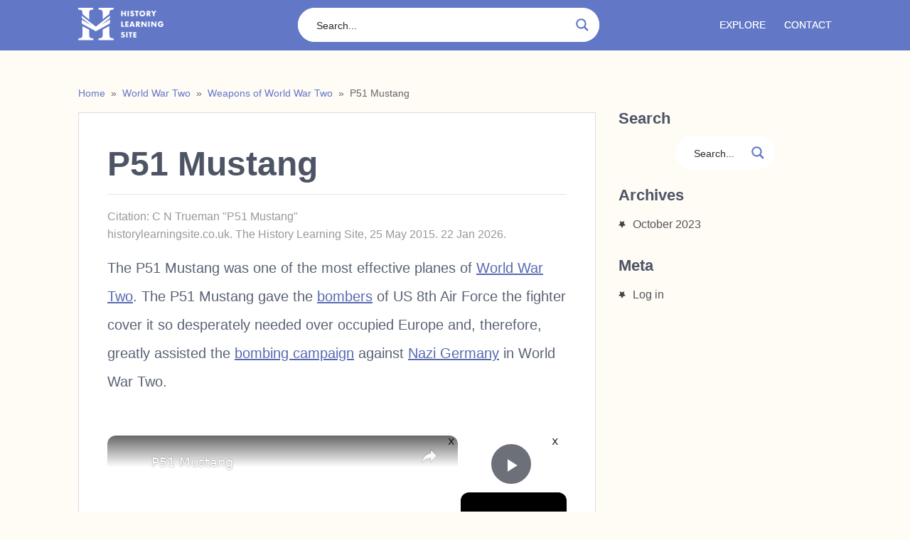

--- FILE ---
content_type: text/html; charset=UTF-8
request_url: https://www.historylearningsite.co.uk/world-war-two/weapons-of-world-war-two/p51-mustang/
body_size: 22614
content:
<!DOCTYPE html><html class="no-js" lang="en-GB"><head><script>var __ezHttpConsent={setByCat:function(src,tagType,attributes,category,force,customSetScriptFn=null){var setScript=function(){if(force||window.ezTcfConsent[category]){if(typeof customSetScriptFn==='function'){customSetScriptFn();}else{var scriptElement=document.createElement(tagType);scriptElement.src=src;attributes.forEach(function(attr){for(var key in attr){if(attr.hasOwnProperty(key)){scriptElement.setAttribute(key,attr[key]);}}});var firstScript=document.getElementsByTagName(tagType)[0];firstScript.parentNode.insertBefore(scriptElement,firstScript);}}};if(force||(window.ezTcfConsent&&window.ezTcfConsent.loaded)){setScript();}else if(typeof getEzConsentData==="function"){getEzConsentData().then(function(ezTcfConsent){if(ezTcfConsent&&ezTcfConsent.loaded){setScript();}else{console.error("cannot get ez consent data");force=true;setScript();}});}else{force=true;setScript();console.error("getEzConsentData is not a function");}},};</script>
<script>var ezTcfConsent=window.ezTcfConsent?window.ezTcfConsent:{loaded:false,store_info:false,develop_and_improve_services:false,measure_ad_performance:false,measure_content_performance:false,select_basic_ads:false,create_ad_profile:false,select_personalized_ads:false,create_content_profile:false,select_personalized_content:false,understand_audiences:false,use_limited_data_to_select_content:false,};function getEzConsentData(){return new Promise(function(resolve){document.addEventListener("ezConsentEvent",function(event){var ezTcfConsent=event.detail.ezTcfConsent;resolve(ezTcfConsent);});});}</script>
<script>if(typeof _setEzCookies!=='function'){function _setEzCookies(ezConsentData){var cookies=window.ezCookieQueue;for(var i=0;i<cookies.length;i++){var cookie=cookies[i];if(ezConsentData&&ezConsentData.loaded&&ezConsentData[cookie.tcfCategory]){document.cookie=cookie.name+"="+cookie.value;}}}}
window.ezCookieQueue=window.ezCookieQueue||[];if(typeof addEzCookies!=='function'){function addEzCookies(arr){window.ezCookieQueue=[...window.ezCookieQueue,...arr];}}
addEzCookies([{name:"ezoab_141666",value:"mod1; Path=/; Domain=historylearningsite.co.uk; Max-Age=7200",tcfCategory:"store_info",isEzoic:"true",},{name:"ezosuibasgeneris-1",value:"652163d9-98ed-435d-7105-143cd79fd646; Path=/; Domain=historylearningsite.co.uk; Expires=Fri, 22 Jan 2027 18:03:06 UTC; Secure; SameSite=None",tcfCategory:"understand_audiences",isEzoic:"true",}]);if(window.ezTcfConsent&&window.ezTcfConsent.loaded){_setEzCookies(window.ezTcfConsent);}else if(typeof getEzConsentData==="function"){getEzConsentData().then(function(ezTcfConsent){if(ezTcfConsent&&ezTcfConsent.loaded){_setEzCookies(window.ezTcfConsent);}else{console.error("cannot get ez consent data");_setEzCookies(window.ezTcfConsent);}});}else{console.error("getEzConsentData is not a function");_setEzCookies(window.ezTcfConsent);}</script><script type="text/javascript" data-ezscrex='false' data-cfasync='false'>window._ezaq = Object.assign({"edge_cache_status":12,"edge_response_time":586,"url":"https://www.historylearningsite.co.uk/world-war-two/weapons-of-world-war-two/p51-mustang/"}, typeof window._ezaq !== "undefined" ? window._ezaq : {});</script><script type="text/javascript" data-ezscrex='false' data-cfasync='false'>window._ezaq = Object.assign({"ab_test_id":"mod1"}, typeof window._ezaq !== "undefined" ? window._ezaq : {});window.__ez=window.__ez||{};window.__ez.tf={};</script><script type="text/javascript" data-ezscrex='false' data-cfasync='false'>window.ezDisableAds = true;</script><script data-ezscrex='false' data-cfasync='false' data-pagespeed-no-defer>var __ez=__ez||{};__ez.stms=Date.now();__ez.evt={};__ez.script={};__ez.ck=__ez.ck||{};__ez.template={};__ez.template.isOrig=true;__ez.queue=__ez.queue||function(){var e=0,i=0,t=[],n=!1,o=[],r=[],s=!0,a=function(e,i,n,o,r,s,a){var l=arguments.length>7&&void 0!==arguments[7]?arguments[7]:window,d=this;this.name=e,this.funcName=i,this.parameters=null===n?null:w(n)?n:[n],this.isBlock=o,this.blockedBy=r,this.deleteWhenComplete=s,this.isError=!1,this.isComplete=!1,this.isInitialized=!1,this.proceedIfError=a,this.fWindow=l,this.isTimeDelay=!1,this.process=function(){f("... func = "+e),d.isInitialized=!0,d.isComplete=!0,f("... func.apply: "+e);var i=d.funcName.split("."),n=null,o=this.fWindow||window;i.length>3||(n=3===i.length?o[i[0]][i[1]][i[2]]:2===i.length?o[i[0]][i[1]]:o[d.funcName]),null!=n&&n.apply(null,this.parameters),!0===d.deleteWhenComplete&&delete t[e],!0===d.isBlock&&(f("----- F'D: "+d.name),m())}},l=function(e,i,t,n,o,r,s){var a=arguments.length>7&&void 0!==arguments[7]?arguments[7]:window,l=this;this.name=e,this.path=i,this.async=o,this.defer=r,this.isBlock=t,this.blockedBy=n,this.isInitialized=!1,this.isError=!1,this.isComplete=!1,this.proceedIfError=s,this.fWindow=a,this.isTimeDelay=!1,this.isPath=function(e){return"/"===e[0]&&"/"!==e[1]},this.getSrc=function(e){return void 0!==window.__ezScriptHost&&this.isPath(e)&&"banger.js"!==this.name?window.__ezScriptHost+e:e},this.process=function(){l.isInitialized=!0,f("... file = "+e);var i=this.fWindow?this.fWindow.document:document,t=i.createElement("script");t.src=this.getSrc(this.path),!0===o?t.async=!0:!0===r&&(t.defer=!0),t.onerror=function(){var e={url:window.location.href,name:l.name,path:l.path,user_agent:window.navigator.userAgent};"undefined"!=typeof _ezaq&&(e.pageview_id=_ezaq.page_view_id);var i=encodeURIComponent(JSON.stringify(e)),t=new XMLHttpRequest;t.open("GET","//g.ezoic.net/ezqlog?d="+i,!0),t.send(),f("----- ERR'D: "+l.name),l.isError=!0,!0===l.isBlock&&m()},t.onreadystatechange=t.onload=function(){var e=t.readyState;f("----- F'D: "+l.name),e&&!/loaded|complete/.test(e)||(l.isComplete=!0,!0===l.isBlock&&m())},i.getElementsByTagName("head")[0].appendChild(t)}},d=function(e,i){this.name=e,this.path="",this.async=!1,this.defer=!1,this.isBlock=!1,this.blockedBy=[],this.isInitialized=!0,this.isError=!1,this.isComplete=i,this.proceedIfError=!1,this.isTimeDelay=!1,this.process=function(){}};function c(e,i,n,s,a,d,c,u,f){var m=new l(e,i,n,s,a,d,c,f);!0===u?o[e]=m:r[e]=m,t[e]=m,h(m)}function h(e){!0!==u(e)&&0!=s&&e.process()}function u(e){if(!0===e.isTimeDelay&&!1===n)return f(e.name+" blocked = TIME DELAY!"),!0;if(w(e.blockedBy))for(var i=0;i<e.blockedBy.length;i++){var o=e.blockedBy[i];if(!1===t.hasOwnProperty(o))return f(e.name+" blocked = "+o),!0;if(!0===e.proceedIfError&&!0===t[o].isError)return!1;if(!1===t[o].isComplete)return f(e.name+" blocked = "+o),!0}return!1}function f(e){var i=window.location.href,t=new RegExp("[?&]ezq=([^&#]*)","i").exec(i);"1"===(t?t[1]:null)&&console.debug(e)}function m(){++e>200||(f("let's go"),p(o),p(r))}function p(e){for(var i in e)if(!1!==e.hasOwnProperty(i)){var t=e[i];!0===t.isComplete||u(t)||!0===t.isInitialized||!0===t.isError?!0===t.isError?f(t.name+": error"):!0===t.isComplete?f(t.name+": complete already"):!0===t.isInitialized&&f(t.name+": initialized already"):t.process()}}function w(e){return"[object Array]"==Object.prototype.toString.call(e)}return window.addEventListener("load",(function(){setTimeout((function(){n=!0,f("TDELAY -----"),m()}),5e3)}),!1),{addFile:c,addFileOnce:function(e,i,n,o,r,s,a,l,d){t[e]||c(e,i,n,o,r,s,a,l,d)},addDelayFile:function(e,i){var n=new l(e,i,!1,[],!1,!1,!0);n.isTimeDelay=!0,f(e+" ...  FILE! TDELAY"),r[e]=n,t[e]=n,h(n)},addFunc:function(e,n,s,l,d,c,u,f,m,p){!0===c&&(e=e+"_"+i++);var w=new a(e,n,s,l,d,u,f,p);!0===m?o[e]=w:r[e]=w,t[e]=w,h(w)},addDelayFunc:function(e,i,n){var o=new a(e,i,n,!1,[],!0,!0);o.isTimeDelay=!0,f(e+" ...  FUNCTION! TDELAY"),r[e]=o,t[e]=o,h(o)},items:t,processAll:m,setallowLoad:function(e){s=e},markLoaded:function(e){if(e&&0!==e.length){if(e in t){var i=t[e];!0===i.isComplete?f(i.name+" "+e+": error loaded duplicate"):(i.isComplete=!0,i.isInitialized=!0)}else t[e]=new d(e,!0);f("markLoaded dummyfile: "+t[e].name)}},logWhatsBlocked:function(){for(var e in t)!1!==t.hasOwnProperty(e)&&u(t[e])}}}();__ez.evt.add=function(e,t,n){e.addEventListener?e.addEventListener(t,n,!1):e.attachEvent?e.attachEvent("on"+t,n):e["on"+t]=n()},__ez.evt.remove=function(e,t,n){e.removeEventListener?e.removeEventListener(t,n,!1):e.detachEvent?e.detachEvent("on"+t,n):delete e["on"+t]};__ez.script.add=function(e){var t=document.createElement("script");t.src=e,t.async=!0,t.type="text/javascript",document.getElementsByTagName("head")[0].appendChild(t)};__ez.dot=__ez.dot||{};__ez.queue.addFileOnce('/detroitchicago/boise.js', '/detroitchicago/boise.js?gcb=195-1&cb=5', true, [], true, false, true, false);__ez.queue.addFileOnce('/parsonsmaize/abilene.js', '/parsonsmaize/abilene.js?gcb=195-1&cb=e80eca0cdb', true, [], true, false, true, false);__ez.queue.addFileOnce('/parsonsmaize/mulvane.js', '/parsonsmaize/mulvane.js?gcb=195-1&cb=e75e48eec0', true, ['/parsonsmaize/abilene.js'], true, false, true, false);__ez.queue.addFileOnce('/detroitchicago/birmingham.js', '/detroitchicago/birmingham.js?gcb=195-1&cb=539c47377c', true, ['/parsonsmaize/abilene.js'], true, false, true, false);</script>
<script data-ezscrex="false" type="text/javascript" data-cfasync="false">window._ezaq = Object.assign({"ad_cache_level":0,"adpicker_placement_cnt":0,"ai_placeholder_cache_level":0,"ai_placeholder_placement_cnt":-1,"author":"Trueman","domain":"historylearningsite.co.uk","domain_id":141666,"ezcache_level":1,"ezcache_skip_code":0,"has_bad_image":0,"has_bad_words":0,"is_sitespeed":0,"lt_cache_level":0,"publish_date":"2015-05-25","response_size":95870,"response_size_orig":90100,"response_time_orig":490,"template_id":5,"url":"https://www.historylearningsite.co.uk/world-war-two/weapons-of-world-war-two/p51-mustang/","word_count":0,"worst_bad_word_level":0}, typeof window._ezaq !== "undefined" ? window._ezaq : {});__ez.queue.markLoaded('ezaqBaseReady');</script>
<script type='text/javascript' data-ezscrex='false' data-cfasync='false'>
window.ezAnalyticsStatic = true;

function analyticsAddScript(script) {
	var ezDynamic = document.createElement('script');
	ezDynamic.type = 'text/javascript';
	ezDynamic.innerHTML = script;
	document.head.appendChild(ezDynamic);
}
function getCookiesWithPrefix() {
    var allCookies = document.cookie.split(';');
    var cookiesWithPrefix = {};

    for (var i = 0; i < allCookies.length; i++) {
        var cookie = allCookies[i].trim();

        for (var j = 0; j < arguments.length; j++) {
            var prefix = arguments[j];
            if (cookie.indexOf(prefix) === 0) {
                var cookieParts = cookie.split('=');
                var cookieName = cookieParts[0];
                var cookieValue = cookieParts.slice(1).join('=');
                cookiesWithPrefix[cookieName] = decodeURIComponent(cookieValue);
                break; // Once matched, no need to check other prefixes
            }
        }
    }

    return cookiesWithPrefix;
}
function productAnalytics() {
	var d = {"pr":[6,3],"omd5":"bc7c72fbf14f2e8225ceacf99aa24690","nar":"risk score"};
	d.u = _ezaq.url;
	d.p = _ezaq.page_view_id;
	d.v = _ezaq.visit_uuid;
	d.ab = _ezaq.ab_test_id;
	d.e = JSON.stringify(_ezaq);
	d.ref = document.referrer;
	d.c = getCookiesWithPrefix('active_template', 'ez', 'lp_');
	if(typeof ez_utmParams !== 'undefined') {
		d.utm = ez_utmParams;
	}

	var dataText = JSON.stringify(d);
	var xhr = new XMLHttpRequest();
	xhr.open('POST','/ezais/analytics?cb=1', true);
	xhr.onload = function () {
		if (xhr.status!=200) {
            return;
		}

        if(document.readyState !== 'loading') {
            analyticsAddScript(xhr.response);
            return;
        }

        var eventFunc = function() {
            if(document.readyState === 'loading') {
                return;
            }
            document.removeEventListener('readystatechange', eventFunc, false);
            analyticsAddScript(xhr.response);
        };

        document.addEventListener('readystatechange', eventFunc, false);
	};
	xhr.setRequestHeader('Content-Type','text/plain');
	xhr.send(dataText);
}
__ez.queue.addFunc("productAnalytics", "productAnalytics", null, true, ['ezaqBaseReady'], false, false, false, true);
</script><base href="https://www.historylearningsite.co.uk/world-war-two/weapons-of-world-war-two/p51-mustang/"/>
	<script>
        function getPixelCookie(cname) {
            var name = cname + "=";
            var decodedCookie = decodeURIComponent(document.cookie);
            var ca = decodedCookie.split(';');
            for(var i = 0; i <ca.length; i++) {
                var c = ca[i];
                while (c.charAt(0) == ' ') {
                    c = c.substring(1);
                }
                if (c.indexOf(name) == 0) {
                    return c.substring(name.length, c.length);
                }
            }
            return 0;
        }

        var x = setInterval(function() {
            if(typeof googletag != 'undefined' && typeof googletag.pubads != 'undefined') {
                var d = {};
                var c = getPixelCookie('ezofff');

                if(c != 0) {
                    d = JSON.parse(c);
                }

                googletag.pubads().addEventListener('slotResponseReceived', function (event) {
                    var br = event.slot.getTargeting('br1')[0];
                    var ic = event.slot.getTargeting('ic')[0];
                    var pos = event.slot.getTargeting('ap')[0];

                    if(typeof d[pos] != 'undefined'){
                        if(ic == 1){
                            d[pos] = d[pos]+3;
                        }else{
                            if(d[pos] <= 2 ){
                                delete d[pos];
                            }else{
                                d[pos] = d[pos]-2;
                            }
                        }
                    }else{
                        if(ic == 1){
                            d[pos] = 3;
                        }
                    }

                    if(Object.keys(d).length > 0){
                        document.cookie = 'ezofff=' + encodeURI(JSON.stringify(d)) + ';path=/;domain=.historylearningsite.co.uk';
                    }
                });
                clearInterval(x);
            }
        },5);
    </script>
        	<meta charset="UTF-8"/>
	
	<!--iOS/android/handheld specific -->	
<link rel="apple-touch-icon" href="apple-touch-icon.png"/>
<meta name="viewport" content="width=device-width, initial-scale=1.0"/>
<meta name="apple-mobile-web-app-capable" content="yes"/>
<meta name="apple-mobile-web-app-status-bar-style" content="black"/>
	<!-- <link rel="stylesheet" type="text/css" media="all" href="https://www.historylearningsite.co.uk/wp-content/themes/nominal/style.css" /> -->
	
	<link rel="stylesheet" href="https://www.historylearningsite.co.uk/wp-content/themes/nominal/style.css?ver=1576712963" type="text/css" media="screen, projection"/>


	<link rel="pingback" href="https://www.historylearningsite.co.uk/xmlrpc.php"/>
			<!--[if lt IE 9]>
		<script src="http://html5shim.googlecode.com/svn/trunk/html5.js"></script>
	<![endif]-->
	<!-- TradeDoubler site verification 2803057 -->
	<!-- TradeDoubler site verification 2801550 -->
	<!--start fonts-->
<!-- <link href="https://fonts.googleapis.com/css?family=Open+Sans:400,400i,600,600i" rel="stylesheet"> -->
<!--end fonts-->


<style type="text/css">
body {background-color:#FFFBF5;}
body {background-image:url(https://www.historylearningsite.co.uk/wp-content/themes/nominal/images/nobg.png);}

	.mts-subscribe input[type="submit"], #navigation ul li li a:hover, .currenttext, .pagination a:hover, .reply a, #commentform input#submit, #searchform .sbutton, #tabber ul.tabs li a.selected, #tabber ul.tabs li.tab-recent-posts a.selected, .main-navigation, .metadate, .readMore a, #navigation ul li li:hover > a {background-color:#6278C7; }
	.single_post a, a:hover, .textwidget a, #commentform a, .copyrights a:hover, a, .sidebar.c-4-12 a:hover, footer .widget li a:hover {color:#6278C7; }
	.currenttext, .pagination a:hover { border-color:#6278C7; }
		
	.metadate { left: auto; right: -5.2%; }
	.shareit { margin: 0 715px 0!important; }
			

</style>
	
<!-- This site is optimized with the Yoast SEO plugin v12.6.2 - https://yoast.com/wordpress/plugins/seo/ -->
<title>P51 Mustang - History Learning Site</title>
<meta name="robots" content="max-snippet:-1, max-image-preview:large, max-video-preview:-1"/>
<link rel="canonical" href="https://www.historylearningsite.co.uk/world-war-two/weapons-of-world-war-two/p51-mustang/"/>
<meta property="og:locale" content="en_GB"/>
<meta property="og:type" content="article"/>
<meta property="og:title" content="P51 Mustang - History Learning Site"/>
<meta property="og:description" content="The P51 Mustang was one of the most effective planes of World War Two. The P51 Mustang gave the bombers of US 8th Air Force the fighter cover it so desperately needed over occupied Europe and, therefore, greatly assisted the bombing campaign against Nazi Germany in World War Two. The P51 was originally ordered in …"/>
<meta property="og:url" content="https://www.historylearningsite.co.uk/world-war-two/weapons-of-world-war-two/p51-mustang/"/>
<meta property="og:site_name" content="History Learning Site"/>
<meta property="article:publisher" content="https://www.facebook.com/pages/History-Learning-Site/374730519387742"/>
<meta property="fb:app_id" content="376842299171973"/>
<script type="application/ld+json" class="yoast-schema-graph yoast-schema-graph--main">{"@context":"https://schema.org","@graph":[{"@type":"Organization","@id":"https://www.historylearningsite.co.uk/#organization","name":"History Learning Site","url":"https://www.historylearningsite.co.uk/","sameAs":["https://www.facebook.com/pages/History-Learning-Site/374730519387742","https://www.instagram.com/hlshistory"],"logo":{"@type":"ImageObject","@id":"https://www.historylearningsite.co.uk/#logo","url":"https://www.historylearningsite.co.uk/wp-content/uploads/2015/09/history_learning_header_logo81.png","width":306,"height":72,"caption":"History Learning Site"},"image":{"@id":"https://www.historylearningsite.co.uk/#logo"}},{"@type":"WebSite","@id":"https://www.historylearningsite.co.uk/#website","url":"https://www.historylearningsite.co.uk/","name":"History Learning Site","description":"History Learning Site","publisher":{"@id":"https://www.historylearningsite.co.uk/#organization"},"potentialAction":{"@type":"SearchAction","target":"https://www.historylearningsite.co.uk/?s={search_term_string}","query-input":"required name=search_term_string"}},{"@type":"WebPage","@id":"https://www.historylearningsite.co.uk/world-war-two/weapons-of-world-war-two/p51-mustang/#webpage","url":"https://www.historylearningsite.co.uk/world-war-two/weapons-of-world-war-two/p51-mustang/","inLanguage":"en-GB","name":"P51 Mustang - History Learning Site","isPartOf":{"@id":"https://www.historylearningsite.co.uk/#website"},"datePublished":"2015-05-25T13:07:36+00:00","dateModified":"2020-04-30T20:45:36+00:00"}]}</script>
<!-- / Yoast SEO plugin. -->

<link rel="dns-prefetch" href="//ajax.googleapis.com"/>
<link rel="dns-prefetch" href="//s.w.org"/>
<link rel="alternate" type="application/rss+xml" title="History Learning Site » Feed" href="https://www.historylearningsite.co.uk/feed/"/>
		<script type="text/javascript">
			window._wpemojiSettings = {"baseUrl":"https:\/\/s.w.org\/images\/core\/emoji\/12.0.0-1\/72x72\/","ext":".png","svgUrl":"https:\/\/s.w.org\/images\/core\/emoji\/12.0.0-1\/svg\/","svgExt":".svg","source":{"concatemoji":"https:\/\/www.historylearningsite.co.uk\/wp-includes\/js\/wp-emoji-release.min.js?ver=5.2.4"}};
			!function(a,b,c){function d(a,b){var c=String.fromCharCode;l.clearRect(0,0,k.width,k.height),l.fillText(c.apply(this,a),0,0);var d=k.toDataURL();l.clearRect(0,0,k.width,k.height),l.fillText(c.apply(this,b),0,0);var e=k.toDataURL();return d===e}function e(a){var b;if(!l||!l.fillText)return!1;switch(l.textBaseline="top",l.font="600 32px Arial",a){case"flag":return!(b=d([55356,56826,55356,56819],[55356,56826,8203,55356,56819]))&&(b=d([55356,57332,56128,56423,56128,56418,56128,56421,56128,56430,56128,56423,56128,56447],[55356,57332,8203,56128,56423,8203,56128,56418,8203,56128,56421,8203,56128,56430,8203,56128,56423,8203,56128,56447]),!b);case"emoji":return b=d([55357,56424,55356,57342,8205,55358,56605,8205,55357,56424,55356,57340],[55357,56424,55356,57342,8203,55358,56605,8203,55357,56424,55356,57340]),!b}return!1}function f(a){var c=b.createElement("script");c.src=a,c.defer=c.type="text/javascript",b.getElementsByTagName("head")[0].appendChild(c)}var g,h,i,j,k=b.createElement("canvas"),l=k.getContext&&k.getContext("2d");for(j=Array("flag","emoji"),c.supports={everything:!0,everythingExceptFlag:!0},i=0;i<j.length;i++)c.supports[j[i]]=e(j[i]),c.supports.everything=c.supports.everything&&c.supports[j[i]],"flag"!==j[i]&&(c.supports.everythingExceptFlag=c.supports.everythingExceptFlag&&c.supports[j[i]]);c.supports.everythingExceptFlag=c.supports.everythingExceptFlag&&!c.supports.flag,c.DOMReady=!1,c.readyCallback=function(){c.DOMReady=!0},c.supports.everything||(h=function(){c.readyCallback()},b.addEventListener?(b.addEventListener("DOMContentLoaded",h,!1),a.addEventListener("load",h,!1)):(a.attachEvent("onload",h),b.attachEvent("onreadystatechange",function(){"complete"===b.readyState&&c.readyCallback()})),g=c.source||{},g.concatemoji?f(g.concatemoji):g.wpemoji&&g.twemoji&&(f(g.twemoji),f(g.wpemoji)))}(window,document,window._wpemojiSettings);
		</script>
		<style type="text/css">
img.wp-smiley,
img.emoji {
	display: inline !important;
	border: none !important;
	box-shadow: none !important;
	height: 1em !important;
	width: 1em !important;
	margin: 0 .07em !important;
	vertical-align: -0.1em !important;
	background: none !important;
	padding: 0 !important;
}
</style>
	<link rel="stylesheet" id="wp-block-library-css" href="https://www.historylearningsite.co.uk/wp-includes/css/dist/block-library/style.min.css?ver=5.2.4" type="text/css" media="all"/>
<link rel="stylesheet" id="cprp_style-css" href="https://www.historylearningsite.co.uk/wp-content/plugins/cp-related-posts/styles/cprp.css?ver=5.2.4" type="text/css" media="all"/>
<link rel="stylesheet" id="wpdreams-asp-basic-css" href="https://www.historylearningsite.co.uk/wp-content/plugins/ajax-search-pro/css/style.basic.css?ver=v6vNNu" type="text/css" media="all"/>
<link rel="stylesheet" id="wpdreams-ajaxsearchpro-instances-css" href="https://www.historylearningsite.co.uk/wp-content/uploads/asp_upload/style.instances.css?ver=v6vNNu" type="text/css" media="all"/>
<script type="text/javascript" src="//ajax.googleapis.com/ajax/libs/jquery/1.8.3/jquery.min.js?ver=1.7.1"></script>
<script type="text/javascript" src="https://www.historylearningsite.co.uk/wp-content/themes/nominal/js/customscript.js?ver=5.2.4"></script>
<link rel="https://api.w.org/" href="https://www.historylearningsite.co.uk/wp-json/"/>
<link rel="EditURI" type="application/rsd+xml" title="RSD" href="https://www.historylearningsite.co.uk/xmlrpc.php?rsd"/>
<link rel="wlwmanifest" type="application/wlwmanifest+xml" href="https://www.historylearningsite.co.uk/wp-includes/wlwmanifest.xml"/> 
<!--Theme by moocow.co.uk-->
<link rel="shortlink" href="https://www.historylearningsite.co.uk/?p=6172"/>
<link rel="alternate" type="application/json+oembed" href="https://www.historylearningsite.co.uk/wp-json/oembed/1.0/embed?url=https%3A%2F%2Fwww.historylearningsite.co.uk%2Fworld-war-two%2Fweapons-of-world-war-two%2Fp51-mustang%2F"/>
<link rel="alternate" type="text/xml+oembed" href="https://www.historylearningsite.co.uk/wp-json/oembed/1.0/embed?url=https%3A%2F%2Fwww.historylearningsite.co.uk%2Fworld-war-two%2Fweapons-of-world-war-two%2Fp51-mustang%2F&amp;format=xml"/>
<meta name="description" content="The P51 Mustang was one of the most effective planes of World War Two. The P51 Mustang gave the bombers of US 8th Air Force the fighter cover it so desperately "/>        <script type="application/ld+json">
            {
                "@context": "http://schema.org",
                "@type": "Article",
                "mainEntityOfPage": {
                    "@type": "WebPage",
                    "@id": "https://www.historylearningsite.co.uk/world-war-two/weapons-of-world-war-two/p51-mustang/"
                },
                "headline": "P51 Mustang",
                				"image": {
				   "@type": "ImageObject",
				   "url": "https://www.historylearningsite.co.uk/wp-content/uploads/2018/09/hls-fav.png",
				   "width": 512,
				   "height": 512
				},
            	                "datePublished": "2015-05-25T13:07:36+00:00",
                "dateModified": "2015-05-25T13:07:36+00:00",
                "description": "The P51 Mustang was one of the most effective planes of World War Two. The P51 Mustang gave the bombers of US 8th Air Force the fighter cover it so desperately ",
                "publisher":{
                    "@type": "Organization",
                    "name": "History Learning Site",
                    "logo": {
                        "@type": "ImageObject",
                        "url": "https://www.historylearningsite.co.uk/wp-content/themes/nominal/hls-logo-schema.png",
                        "width": 257,
                        "height": 60
                    }
                },
               "author": {
                "@type": "Person",
                "name": "Trueman"
               }               
            }
        </script> 
    <style type="text/css">.broken_link, a.broken_link {
	text-decoration: line-through;
}</style>            <style type="text/css">
                <!--
                @font-face {
                    font-family: 'asppsicons2';
                    src: url('https://www.historylearningsite.co.uk/wp-content/plugins/ajax-search-pro/css/fonts/icons/icons2.eot');
                    src: url('https://www.historylearningsite.co.uk/wp-content/plugins/ajax-search-pro/css/fonts/icons/icons2.eot?#iefix') format('embedded-opentype'),
                    url('https://www.historylearningsite.co.uk/wp-content/plugins/ajax-search-pro/css/fonts/icons/icons2.woff2') format('woff2'),
                    url('https://www.historylearningsite.co.uk/wp-content/plugins/ajax-search-pro/css/fonts/icons/icons2.woff') format('woff'),
                    url('https://www.historylearningsite.co.uk/wp-content/plugins/ajax-search-pro/css/fonts/icons/icons2.ttf') format('truetype'),
                    url('https://www.historylearningsite.co.uk/wp-content/plugins/ajax-search-pro/css/fonts/icons/icons2.svg#icons') format('svg');
                    font-weight: normal;
                    font-style: normal;
                }
                .asp_m{height: 0;}                -->
            </style>
                        <script type="text/javascript">
                if ( typeof _ASP !== "undefined" && _ASP !== null && typeof _ASP.initialize !== "undefined" )
                    _ASP.initialize();
            </script>
            <style type="text/css">.saboxplugin-wrap{-webkit-box-sizing:border-box;-moz-box-sizing:border-box;-ms-box-sizing:border-box;box-sizing:border-box;border:1px solid #eee;width:100%;clear:both;display:block;overflow:hidden;word-wrap:break-word;position:relative}.saboxplugin-wrap .saboxplugin-gravatar{float:left;padding:20px}.saboxplugin-wrap .saboxplugin-gravatar img{max-width:100px;height:auto;border-radius:0;}.saboxplugin-wrap .saboxplugin-authorname{font-size:18px;line-height:1;margin:20px 0 0 20px;display:block}.saboxplugin-wrap .saboxplugin-authorname a{text-decoration:none}.saboxplugin-wrap .saboxplugin-authorname a:focus{outline:0}.saboxplugin-wrap .saboxplugin-desc{display:block;margin:5px 20px}.saboxplugin-wrap .saboxplugin-desc a{text-decoration:underline}.saboxplugin-wrap .saboxplugin-desc p{margin:5px 0 12px}.saboxplugin-wrap .saboxplugin-web{margin:0 20px 15px;text-align:left}.saboxplugin-wrap .sab-web-position{text-align:right}.saboxplugin-wrap .saboxplugin-web a{color:#ccc;text-decoration:none}.saboxplugin-wrap .saboxplugin-socials{position:relative;display:block;background:#fcfcfc;padding:5px;border-top:1px solid #eee}.saboxplugin-wrap .saboxplugin-socials a svg{width:20px;height:20px}.saboxplugin-wrap .saboxplugin-socials a svg .st2{fill:#fff; transform-origin:center center;}.saboxplugin-wrap .saboxplugin-socials a svg .st1{fill:rgba(0,0,0,.3)}.saboxplugin-wrap .saboxplugin-socials a:hover{opacity:.8;-webkit-transition:opacity .4s;-moz-transition:opacity .4s;-o-transition:opacity .4s;transition:opacity .4s;box-shadow:none!important;-webkit-box-shadow:none!important}.saboxplugin-wrap .saboxplugin-socials .saboxplugin-icon-color{box-shadow:none;padding:0;border:0;-webkit-transition:opacity .4s;-moz-transition:opacity .4s;-o-transition:opacity .4s;transition:opacity .4s;display:inline-block;color:#fff;font-size:0;text-decoration:inherit;margin:5px;-webkit-border-radius:0;-moz-border-radius:0;-ms-border-radius:0;-o-border-radius:0;border-radius:0;overflow:hidden}.saboxplugin-wrap .saboxplugin-socials .saboxplugin-icon-grey{text-decoration:inherit;box-shadow:none;position:relative;display:-moz-inline-stack;display:inline-block;vertical-align:middle;zoom:1;margin:10px 5px;color:#444}.clearfix:after,.clearfix:before{content:' ';display:table;line-height:0;clear:both}.ie7 .clearfix{zoom:1}.saboxplugin-socials.sabox-colored .saboxplugin-icon-color .sab-twitch{border-color:#38245c}.saboxplugin-socials.sabox-colored .saboxplugin-icon-color .sab-addthis{border-color:#e91c00}.saboxplugin-socials.sabox-colored .saboxplugin-icon-color .sab-behance{border-color:#003eb0}.saboxplugin-socials.sabox-colored .saboxplugin-icon-color .sab-delicious{border-color:#06c}.saboxplugin-socials.sabox-colored .saboxplugin-icon-color .sab-deviantart{border-color:#036824}.saboxplugin-socials.sabox-colored .saboxplugin-icon-color .sab-digg{border-color:#00327c}.saboxplugin-socials.sabox-colored .saboxplugin-icon-color .sab-dribbble{border-color:#ba1655}.saboxplugin-socials.sabox-colored .saboxplugin-icon-color .sab-facebook{border-color:#1e2e4f}.saboxplugin-socials.sabox-colored .saboxplugin-icon-color .sab-flickr{border-color:#003576}.saboxplugin-socials.sabox-colored .saboxplugin-icon-color .sab-github{border-color:#264874}.saboxplugin-socials.sabox-colored .saboxplugin-icon-color .sab-google{border-color:#0b51c5}.saboxplugin-socials.sabox-colored .saboxplugin-icon-color .sab-googleplus{border-color:#96271a}.saboxplugin-socials.sabox-colored .saboxplugin-icon-color .sab-html5{border-color:#902e13}.saboxplugin-socials.sabox-colored .saboxplugin-icon-color .sab-instagram{border-color:#1630aa}.saboxplugin-socials.sabox-colored .saboxplugin-icon-color .sab-linkedin{border-color:#00344f}.saboxplugin-socials.sabox-colored .saboxplugin-icon-color .sab-pinterest{border-color:#5b040e}.saboxplugin-socials.sabox-colored .saboxplugin-icon-color .sab-reddit{border-color:#992900}.saboxplugin-socials.sabox-colored .saboxplugin-icon-color .sab-rss{border-color:#a43b0a}.saboxplugin-socials.sabox-colored .saboxplugin-icon-color .sab-sharethis{border-color:#5d8420}.saboxplugin-socials.sabox-colored .saboxplugin-icon-color .sab-skype{border-color:#00658a}.saboxplugin-socials.sabox-colored .saboxplugin-icon-color .sab-soundcloud{border-color:#995200}.saboxplugin-socials.sabox-colored .saboxplugin-icon-color .sab-spotify{border-color:#0f612c}.saboxplugin-socials.sabox-colored .saboxplugin-icon-color .sab-stackoverflow{border-color:#a95009}.saboxplugin-socials.sabox-colored .saboxplugin-icon-color .sab-steam{border-color:#006388}.saboxplugin-socials.sabox-colored .saboxplugin-icon-color .sab-user_email{border-color:#b84e05}.saboxplugin-socials.sabox-colored .saboxplugin-icon-color .sab-stumbleUpon{border-color:#9b280e}.saboxplugin-socials.sabox-colored .saboxplugin-icon-color .sab-tumblr{border-color:#10151b}.saboxplugin-socials.sabox-colored .saboxplugin-icon-color .sab-twitter{border-color:#0967a0}.saboxplugin-socials.sabox-colored .saboxplugin-icon-color .sab-vimeo{border-color:#0d7091}.saboxplugin-socials.sabox-colored .saboxplugin-icon-color .sab-windows{border-color:#003f71}.saboxplugin-socials.sabox-colored .saboxplugin-icon-color .sab-whatsapp{border-color:#003f71}.saboxplugin-socials.sabox-colored .saboxplugin-icon-color .sab-wordpress{border-color:#0f3647}.saboxplugin-socials.sabox-colored .saboxplugin-icon-color .sab-yahoo{border-color:#14002d}.saboxplugin-socials.sabox-colored .saboxplugin-icon-color .sab-youtube{border-color:#900}.saboxplugin-socials.sabox-colored .saboxplugin-icon-color .sab-xing{border-color:#000202}.saboxplugin-socials.sabox-colored .saboxplugin-icon-color .sab-mixcloud{border-color:#2475a0}.saboxplugin-socials.sabox-colored .saboxplugin-icon-color .sab-vk{border-color:#243549}.saboxplugin-socials.sabox-colored .saboxplugin-icon-color .sab-medium{border-color:#00452c}.saboxplugin-socials.sabox-colored .saboxplugin-icon-color .sab-quora{border-color:#420e00}.saboxplugin-socials.sabox-colored .saboxplugin-icon-color .sab-meetup{border-color:#9b181c}.saboxplugin-socials.sabox-colored .saboxplugin-icon-color .sab-goodreads{border-color:#000}.saboxplugin-socials.sabox-colored .saboxplugin-icon-color .sab-snapchat{border-color:#999700}.saboxplugin-socials.sabox-colored .saboxplugin-icon-color .sab-500px{border-color:#00557f}.saboxplugin-socials.sabox-colored .saboxplugin-icon-color .sab-mastodont{border-color:#185886}.sabox-plus-item{margin-bottom:20px}@media screen and (max-width:480px){.saboxplugin-wrap{text-align:center}.saboxplugin-wrap .saboxplugin-gravatar{float:none;padding:20px 0;text-align:center;margin:0 auto;display:block}.saboxplugin-wrap .saboxplugin-gravatar img{float:none;display:inline-block;display:-moz-inline-stack;vertical-align:middle;zoom:1}.saboxplugin-wrap .saboxplugin-desc{margin:0 10px 20px;text-align:center}.saboxplugin-wrap .saboxplugin-authorname{text-align:center;margin:10px 0 20px}}body .saboxplugin-authorname a,body .saboxplugin-authorname a:hover{box-shadow:none;-webkit-box-shadow:none}a.sab-profile-edit{font-size:16px!important;line-height:1!important}.sab-edit-settings a,a.sab-profile-edit{color:#0073aa!important;box-shadow:none!important;-webkit-box-shadow:none!important}.sab-edit-settings{margin-right:15px;position:absolute;right:0;z-index:2;bottom:10px;line-height:20px}.sab-edit-settings i{margin-left:5px}.saboxplugin-socials{line-height:1!important}.rtl .saboxplugin-wrap .saboxplugin-gravatar{float:right}.rtl .saboxplugin-wrap .saboxplugin-authorname{display:flex;align-items:center}.rtl .saboxplugin-wrap .saboxplugin-authorname .sab-profile-edit{margin-right:10px}.rtl .sab-edit-settings{right:auto;left:0}img.sab-custom-avatar{max-width:75px;}.saboxplugin-wrap {margin-top:0px; margin-bottom:0px; padding: 0px 0px }.saboxplugin-wrap .saboxplugin-authorname {font-size:18px; line-height:25px;}.saboxplugin-wrap .saboxplugin-desc p, .saboxplugin-wrap .saboxplugin-desc {font-size:14px !important; line-height:21px !important;}.saboxplugin-wrap .saboxplugin-web {font-size:14px;}.saboxplugin-wrap .saboxplugin-socials a svg {width:18px;height:18px;}</style><link rel="icon" href="https://www.historylearningsite.co.uk/wp-content/uploads/2019/04/cropped-hls-site-ident-32x32.png" sizes="32x32"/>
<link rel="icon" href="https://www.historylearningsite.co.uk/wp-content/uploads/2019/04/cropped-hls-site-ident-192x192.png" sizes="192x192"/>
<meta name="msapplication-TileImage" content="https://www.historylearningsite.co.uk/wp-content/uploads/2019/04/cropped-hls-site-ident-270x270.png"/>
		<style type="text/css" id="wp-custom-css">
			.main-header {
    position: relative;
    float: left;
    width: 100%;
    position: sticky;
    top: 0;
    z-index: 1000;
    z-index: 99;
}

/* Hide on mobile devices */
@media screen and (max-width: 768px) {
    .secondary-navigation {
        display: none;
    }
	
	.main-navigation {
    width: 100%;
    min-height: 110px;
    padding: 50px 2px 50px 2px;
}
	
}

		</style>
			<script> (function(document, window) {
 var script = document.createElement("script");
 script.type = "text/javascript";
 script.src = "https://trk-consulatu.com/scripts/push/script/l8emr37dkr?url=" + encodeURI(self.location.hostname);
 script.onload = function() {
 push_init();
 push_subscribe();
 };
document.getElementsByTagName("head")[0].appendChild(script);
})(document, window); </script>
	
<script type='text/javascript'>
var ezoTemplate = 'orig_site';
var ezouid = '1';
var ezoFormfactor = '1';
</script><script data-ezscrex="false" type='text/javascript'>
var soc_app_id = '0';
var did = 141666;
var ezdomain = 'historylearningsite.co.uk';
var ezoicSearchable = 1;
</script>
<script async data-ezscrex="false" data-cfasync="false" src="//www.humix.com/video.js"></script></head>
<body id="blog" class="page-template-default page page-id-6172 page-child parent-pageid-362 main"><script id="rewarded-custom-ezoic" src="https://g.ezoic.net/porpoiseant/rcs.js?did=141666&url=https%3A%2F%2Fwww.historylearningsite.co.uk%2Fworld-war-two%2Fweapons-of-world-war-two%2Fp51-mustang%2F" async></script>

<!--start body start code-->
<!--end body start code-->
	<header class="main-header">
		<div class="main-navigation cleargroup">
			<nav id="navigation">
																<h2 id="logo">
								<a href="https://www.historylearningsite.co.uk"><img src="https://www.historylearningsite.co.uk/wp-content/themes/nominal/images/hls-logo-light.svg" class="home__logo" alt="History Learning Site"/></a>
							</h2><!-- END #logo -->
									                					<ul id="menu-main-menu" class="menu"><li id="menu-item-8456" class="menu-item menu-item-type-custom menu-item-object-custom menu-item-has-children menu-item-8456"><a href="https://www.historylearningsite.co.uk/explore-subjects/">Explore</a>
<ul class="sub-menu">
	<li id="menu-item-8478" class="menu-item menu-item-type-post_type menu-item-object-page menu-item-8478"><a href="https://www.historylearningsite.co.uk/exam-subjects/">Exam Subjects</a></li>
	<li id="menu-item-8477" class="menu-item menu-item-type-post_type menu-item-object-page menu-item-8477"><a href="https://www.historylearningsite.co.uk/advanced-level-history/">Advanced Level History</a></li>
	<li id="menu-item-9614" class="menu-item menu-item-type-custom menu-item-object-custom menu-item-9614"><a href="https://www.historylearningsite.co.uk/ancient-rome/">Ancient Rome</a></li>
	<li id="menu-item-9615" class="menu-item menu-item-type-custom menu-item-object-custom menu-item-9615"><a href="https://www.historylearningsite.co.uk/medieval-england/">Medieval England</a></li>
	<li id="menu-item-9618" class="menu-item menu-item-type-custom menu-item-object-custom menu-item-9618"><a href="https://www.historylearningsite.co.uk/tudor-england/">Tudor England</a></li>
	<li id="menu-item-9617" class="menu-item menu-item-type-custom menu-item-object-custom menu-item-9617"><a href="https://www.historylearningsite.co.uk/stuart-england/">Stuart England</a></li>
	<li id="menu-item-9616" class="menu-item menu-item-type-custom menu-item-object-custom menu-item-9616"><a href="https://www.historylearningsite.co.uk/nazi-germany/">Nazi Germany</a></li>
	<li id="menu-item-9619" class="menu-item menu-item-type-custom menu-item-object-custom menu-item-9619"><a href="https://www.historylearningsite.co.uk/world-war-one/">World War One</a></li>
	<li id="menu-item-9620" class="menu-item menu-item-type-custom menu-item-object-custom menu-item-9620"><a href="https://www.historylearningsite.co.uk/world-war-two/">World War Two</a></li>
</ul>
</li>
<li id="menu-item-8459" class="menu-item menu-item-type-post_type menu-item-object-page menu-item-8459"><a href="https://www.historylearningsite.co.uk/contact/">Contact</a></li>
</ul>				<!--#nav-primary-->
                <div class="asp_w asp_m asp_m_1 asp_m_1_1 wpdreams_asp_sc wpdreams_asp_sc-1 ajaxsearchpro asp_main_container  asp_non_compact" data-id="1" data-instance="1" id="ajaxsearchpro1_1">
<div class="probox">
    
    <div class="promagnifier">
        	    <div class="asp_text_button hiddend">
		    Search	    </div>
        <div class="innericon">
            <svg xmlns="http://www.w3.org/2000/svg" width="512" height="512" viewBox="0 0 512 512"><path d="M460.355 421.59l-106.51-106.512c20.04-27.553 31.884-61.437 31.884-98.037C385.73 124.935 310.792 50 218.685 50c-92.106 0-167.04 74.934-167.04 167.04 0 92.107 74.935 167.042 167.04 167.042 34.912 0 67.352-10.773 94.184-29.158L419.945 462l40.41-40.41zM100.63 217.04c0-65.095 52.96-118.055 118.056-118.055 65.098 0 118.057 52.96 118.057 118.056 0 65.097-52.96 118.057-118.057 118.057-65.096 0-118.055-52.96-118.055-118.056z"></path></svg>        </div>
	    <div class="asp_clear"></div>
    </div>

    
    
    <div class="prosettings" style="display:none;" data-opened="0">
                <div class="innericon">
            <svg xmlns="http://www.w3.org/2000/svg" width="512" height="512" viewBox="0 0 512 512"><polygon transform="rotate(90 256 256)" points="142.332,104.886 197.48,50 402.5,256 197.48,462 142.332,407.113 292.727,256"></polygon></svg>        </div>
    </div>

    
    
    <div class="proinput">
        <form action="#" autocomplete="off" aria-label="Search form 1">
            <input type="search" class="orig" placeholder="Search..." name="phrase" value="" aria-label="Search input 1" autocomplete="off"/>
            <input type="text" class="autocomplete" name="phrase" value="" aria-label="Search autocomplete, ignore please" aria-hidden="true" autocomplete="off" disabled=""/>
            <input type="submit" aria-hidden="true" aria-label="Hidden button" style="width:0; height: 0; visibility: hidden;"/>
        </form>
    </div>

    
    
    <div class="proloading">
                        <div class="asp_loader">
            <div class="asp_loader-inner asp_simple-circle">
                        </div>
        </div>
                    </div>

            <div class="proclose">
            <svg version="1.1" xmlns="http://www.w3.org/2000/svg" xmlns:xlink="http://www.w3.org/1999/xlink" x="0px" y="0px" width="512px" height="512px" viewBox="0 0 512 512" enable-background="new 0 0 512 512" xml:space="preserve">
            <polygon id="x-mark-icon" points="438.393,374.595 319.757,255.977 438.378,137.348 374.595,73.607 255.995,192.225 137.375,73.622 73.607,137.352 192.246,255.983 73.622,374.625 137.352,438.393 256.002,319.734 374.652,438.378 "></polygon>
            </svg>
        </div>
    
    
</div><div id="ajaxsearchprores1_1" class="asp_w asp_r asp_r_1 asp_r_1_1 vertical ajaxsearchpro wpdreams_asp_sc wpdreams_asp_sc-1" data-id="1" data-instance="1">

    
    
    
    <div class="results">

        
        <div class="resdrg">
        </div>

        
    </div>

    
                    <div class="asp_showmore_container">
            <p class="showmore">
                <a class="asp_showmore">More results... <span></span></a>
            </p>
            <div class="asp_moreres_loader" style="display: none;">
                <div class="asp_moreres_loader-inner"></div>
            </div>
        </div>
            
    

    <div class="asp_res_loader hiddend">
                    <div class="asp_loader">
                <div class="asp_loader-inner asp_simple-circle">
                                </div>
            </div>
            </div>
</div>    <div id="ajaxsearchprosettings1_1" class="asp_w asp_s asp_s_1 asp_s_1_1 wpdreams_asp_sc wpdreams_asp_sc-1 ajaxsearchpro searchsettings" data-id="1" data-instance="1">
<form name="options" class="asp-fss-flex" autocomplete="off">
        <input type="hidden" style="display:none;" name="current_page_id" value="6172"/>
            <fieldset class="">
            <legend>Generic filters</legend>
    
    <div class="asp_option_inner hiddend">
        <input type="hidden" name="qtranslate_lang" value="0"/>
    </div>

    
	

                    <div class="asp_option">
            <div class="asp_option_inner">
                <input type="checkbox" value="exact" id="set_exact1_1" aria-label="Exact matches only" name="asp_gen[]"/>
                <label aria-hidden="true" for="set_exact1_1">
                    Hidden label                </label>
            </div>
            <div class="asp_option_label">
                Exact matches only            </div>
        </div>
                                <div class="asp_option hiddend" aria-hidden="true">
            <div class="asp_option_inner">
                <input type="checkbox" value="title" id="set_title1_1" name="asp_gen[]" checked="checked"/>
                <label for="set_title1_1">
                    Hidden label                </label>
            </div>
        </div>
                    <div class="asp_option hiddend" aria-hidden="true">
            <div class="asp_option_inner">
                <input type="checkbox" value="content" id="set_content1_1" name="asp_gen[]" checked="checked"/>
                <label for="set_content1_1">
                    Hidden label                </label>
            </div>
        </div>
                    <div class="asp_option hiddend" aria-hidden="true">
            <div class="asp_option_inner">
                <input type="checkbox" value="excerpt" id="set_excerpt1_1" name="asp_gen[]" checked="checked"/>
                <label for="set_excerpt1_1">
                    Hidden label                </label>
            </div>
        </div>
    </fieldset><fieldset class="asp_sett_scroll hiddend asp_checkboxes_filter_box">
        <legend>Filter by Custom Post Type</legend>
            <div class="asp_option_inner hiddend" aria-hidden="true">
        <input type="checkbox" value="post" id="1_1customset_1_11" name="customset[]" checked="checked"/>
        <label for="1_1customset_1_11">
            Hidden label        </label>
    </div>
    <div class="asp_option_label hiddend"></div>
        <div class="asp_option_inner hiddend" aria-hidden="true">
        <input type="checkbox" value="page" id="1_1customset_1_12" name="customset[]" checked="checked"/>
        <label for="1_1customset_1_12">
            Hidden label        </label>
    </div>
    <div class="asp_option_label hiddend"></div>
        <div class="asp_option_inner hiddend" aria-hidden="true">
        <input type="checkbox" value="ls_history_today" id="1_1customset_1_13" name="customset[]" checked="checked"/>
        <label for="1_1customset_1_13">
            Hidden label        </label>
    </div>
    <div class="asp_option_label hiddend"></div>
    </fieldset>
    <div style="clear:both;"></div>
</form>
</div>

</div>
<div class="asp_hidden_data" id="asp_hidden_data_1_1" style="display:none;">

    <div class="asp_item_overlay">
        <div class="asp_item_inner">
            <svg xmlns="http://www.w3.org/2000/svg" width="512" height="512" viewBox="0 0 512 512"><path d="M448.225 394.243l-85.387-85.385c16.55-26.08 26.146-56.986 26.146-90.094 0-92.99-75.652-168.64-168.643-168.64-92.988 0-168.64 75.65-168.64 168.64s75.65 168.64 168.64 168.64c31.466 0 60.94-8.67 86.176-23.734l86.14 86.142c36.755 36.754 92.355-18.783 55.57-55.57zm-344.233-175.48c0-64.155 52.192-116.35 116.35-116.35s116.353 52.194 116.353 116.35S284.5 335.117 220.342 335.117s-116.35-52.196-116.35-116.352zm34.463-30.26c34.057-78.9 148.668-69.75 170.248 12.863-43.482-51.037-119.984-56.532-170.248-12.862z"></path></svg>                    </div>
    </div>

</div><div class="asp_init_data" style="display:none !important;" id="asp_init_id_1_1" data-aspdata="[base64]/[base64]"></div>
			</nav>
		</div>
		<div class="secondary-navigation">
        	
        	<div class="asp_w asp_m asp_m_1 asp_m_1_2 wpdreams_asp_sc wpdreams_asp_sc-1 ajaxsearchpro asp_main_container  asp_non_compact" data-id="1" data-instance="2" id="ajaxsearchpro1_2">
<div class="probox">
    
    <div class="promagnifier">
        	    <div class="asp_text_button hiddend">
		    Search	    </div>
        <div class="innericon">
            <svg xmlns="http://www.w3.org/2000/svg" width="512" height="512" viewBox="0 0 512 512"><path d="M460.355 421.59l-106.51-106.512c20.04-27.553 31.884-61.437 31.884-98.037C385.73 124.935 310.792 50 218.685 50c-92.106 0-167.04 74.934-167.04 167.04 0 92.107 74.935 167.042 167.04 167.042 34.912 0 67.352-10.773 94.184-29.158L419.945 462l40.41-40.41zM100.63 217.04c0-65.095 52.96-118.055 118.056-118.055 65.098 0 118.057 52.96 118.057 118.056 0 65.097-52.96 118.057-118.057 118.057-65.096 0-118.055-52.96-118.055-118.056z"></path></svg>        </div>
	    <div class="asp_clear"></div>
    </div>

    
    
    <div class="prosettings" style="display:none;" data-opened="0">
                <div class="innericon">
            <svg xmlns="http://www.w3.org/2000/svg" width="512" height="512" viewBox="0 0 512 512"><polygon transform="rotate(90 256 256)" points="142.332,104.886 197.48,50 402.5,256 197.48,462 142.332,407.113 292.727,256"></polygon></svg>        </div>
    </div>

    
    
    <div class="proinput">
        <form action="#" autocomplete="off" aria-label="Search form 1">
            <input type="search" class="orig" placeholder="Search..." name="phrase" value="" aria-label="Search input 1" autocomplete="off"/>
            <input type="text" class="autocomplete" name="phrase" value="" aria-label="Search autocomplete, ignore please" aria-hidden="true" autocomplete="off" disabled=""/>
            <input type="submit" aria-hidden="true" aria-label="Hidden button" style="width:0; height: 0; visibility: hidden;"/>
        </form>
    </div>

    
    
    <div class="proloading">
                        <div class="asp_loader">
            <div class="asp_loader-inner asp_simple-circle">
                        </div>
        </div>
                    </div>

            <div class="proclose">
            <svg version="1.1" xmlns="http://www.w3.org/2000/svg" xmlns:xlink="http://www.w3.org/1999/xlink" x="0px" y="0px" width="512px" height="512px" viewBox="0 0 512 512" enable-background="new 0 0 512 512" xml:space="preserve">
            <polygon id="x-mark-icon" points="438.393,374.595 319.757,255.977 438.378,137.348 374.595,73.607 255.995,192.225 137.375,73.622 73.607,137.352 192.246,255.983 73.622,374.625 137.352,438.393 256.002,319.734 374.652,438.378 "></polygon>
            </svg>
        </div>
    
    
</div><div id="ajaxsearchprores1_2" class="asp_w asp_r asp_r_1 asp_r_1_2 vertical ajaxsearchpro wpdreams_asp_sc wpdreams_asp_sc-1" data-id="1" data-instance="2">

    
    
    
    <div class="results">

        
        <div class="resdrg">
        </div>

        
    </div>

    
                    <div class="asp_showmore_container">
            <p class="showmore">
                <a class="asp_showmore">More results... <span></span></a>
            </p>
            <div class="asp_moreres_loader" style="display: none;">
                <div class="asp_moreres_loader-inner"></div>
            </div>
        </div>
            
    

    <div class="asp_res_loader hiddend">
                    <div class="asp_loader">
                <div class="asp_loader-inner asp_simple-circle">
                                </div>
            </div>
            </div>
</div>    <div id="ajaxsearchprosettings1_2" class="asp_w asp_s asp_s_1 asp_s_1_2 wpdreams_asp_sc wpdreams_asp_sc-1 ajaxsearchpro searchsettings" data-id="1" data-instance="2">
<form name="options" class="asp-fss-flex" autocomplete="off">
        <input type="hidden" style="display:none;" name="current_page_id" value="6172"/>
            <fieldset class="">
            <legend>Generic filters</legend>
    
    <div class="asp_option_inner hiddend">
        <input type="hidden" name="qtranslate_lang" value="0"/>
    </div>

    
	

                    <div class="asp_option">
            <div class="asp_option_inner">
                <input type="checkbox" value="exact" id="set_exact1_2" aria-label="Exact matches only" name="asp_gen[]"/>
                <label aria-hidden="true" for="set_exact1_2">
                    Hidden label                </label>
            </div>
            <div class="asp_option_label">
                Exact matches only            </div>
        </div>
                                <div class="asp_option hiddend" aria-hidden="true">
            <div class="asp_option_inner">
                <input type="checkbox" value="title" id="set_title1_2" name="asp_gen[]" checked="checked"/>
                <label for="set_title1_2">
                    Hidden label                </label>
            </div>
        </div>
                    <div class="asp_option hiddend" aria-hidden="true">
            <div class="asp_option_inner">
                <input type="checkbox" value="content" id="set_content1_2" name="asp_gen[]" checked="checked"/>
                <label for="set_content1_2">
                    Hidden label                </label>
            </div>
        </div>
                    <div class="asp_option hiddend" aria-hidden="true">
            <div class="asp_option_inner">
                <input type="checkbox" value="excerpt" id="set_excerpt1_2" name="asp_gen[]" checked="checked"/>
                <label for="set_excerpt1_2">
                    Hidden label                </label>
            </div>
        </div>
    </fieldset><fieldset class="asp_sett_scroll hiddend asp_checkboxes_filter_box">
        <legend>Filter by Custom Post Type</legend>
            <div class="asp_option_inner hiddend" aria-hidden="true">
        <input type="checkbox" value="post" id="1_2customset_1_21" name="customset[]" checked="checked"/>
        <label for="1_2customset_1_21">
            Hidden label        </label>
    </div>
    <div class="asp_option_label hiddend"></div>
        <div class="asp_option_inner hiddend" aria-hidden="true">
        <input type="checkbox" value="page" id="1_2customset_1_22" name="customset[]" checked="checked"/>
        <label for="1_2customset_1_22">
            Hidden label        </label>
    </div>
    <div class="asp_option_label hiddend"></div>
        <div class="asp_option_inner hiddend" aria-hidden="true">
        <input type="checkbox" value="ls_history_today" id="1_2customset_1_23" name="customset[]" checked="checked"/>
        <label for="1_2customset_1_23">
            Hidden label        </label>
    </div>
    <div class="asp_option_label hiddend"></div>
    </fieldset>
    <div style="clear:both;"></div>
</form>
</div>

</div>
<div class="asp_hidden_data" id="asp_hidden_data_1_2" style="display:none;">

    <div class="asp_item_overlay">
        <div class="asp_item_inner">
            <svg xmlns="http://www.w3.org/2000/svg" width="512" height="512" viewBox="0 0 512 512"><path d="M448.225 394.243l-85.387-85.385c16.55-26.08 26.146-56.986 26.146-90.094 0-92.99-75.652-168.64-168.643-168.64-92.988 0-168.64 75.65-168.64 168.64s75.65 168.64 168.64 168.64c31.466 0 60.94-8.67 86.176-23.734l86.14 86.142c36.755 36.754 92.355-18.783 55.57-55.57zm-344.233-175.48c0-64.155 52.192-116.35 116.35-116.35s116.353 52.194 116.353 116.35S284.5 335.117 220.342 335.117s-116.35-52.196-116.35-116.352zm34.463-30.26c34.057-78.9 148.668-69.75 170.248 12.863-43.482-51.037-119.984-56.532-170.248-12.862z"></path></svg>                    </div>
    </div>

</div><div class="asp_init_data" style="display:none !important;" id="asp_init_id_1_2" data-aspdata="[base64]/[base64]"></div>
 
        				
							
		</div>	
	</header>
<div class="main-container cleargroup"><div id="page" class="singlepage">
	<div class="content">
                <div class="topad cleargroup">                
                        <!-- Ezoic - Top of Page 1 - top_of_page -->
<div id="ezoic-pub-ad-placeholder-101"> </div>
<!-- End Ezoic - Top of Page 1 - top_of_page -->        </div>
                 
            <div class="breadcrumb"><a href="https://www.historylearningsite.co.uk">Home</a>  »  <a href="https://www.historylearningsite.co.uk/world-war-two/" title="World War Two">World War Two</a>  »  <a href="https://www.historylearningsite.co.uk/world-war-two/weapons-of-world-war-two/" title="Weapons of World War Two">Weapons of World War Two</a>  »  P51 Mustang</div>
                <div class="cleargroup">
    		<article class="article">            
    			<div id="content_box">

    				<div id="content" class="hfeed">
    					    						<div id="post-6172" class="g post post-6172 page type-page status-publish hentry">
    							<header>
    								<h1 class="title">P51 Mustang</h1>
                                    <div class="tablePost">Citation: C N Trueman &#34;P51 Mustang&#34;<br/><span style="text-transform:lowercase;">historylearningsite.co.uk</span>. The History Learning Site, <span class="meta-published-date">25 May 2015</span>. <span class="meta-current-time">22 Jan 2026</span>.</div>    							</header>
                                
    							<div class="post-content box mark-links">
    								                                   

                                                                                    
                                            <!-- Ezoic - Under Page Title 1 - under_page_title -->
<div id="ezoic-pub-ad-placeholder-102"> </div>
<!-- End Ezoic - Under Page Title 1 - under_page_title -->                                            
                                            								    								<p>The P51 Mustang was one of the most effective planes of <a href="https://www.historylearningsite.co.uk/WORLD%20WAR%20TWO.htm">World War Two</a>. The P51 Mustang gave the <a href="https://www.historylearningsite.co.uk/bombing.htm">bombers</a> of US 8th Air Force the fighter cover it so desperately needed over occupied Europe and, therefore, greatly assisted the <a href="https://www.historylearningsite.co.uk/bomber_command_1944.htm">bombing campaign</a> against <a href="https://www.historylearningsite.co.uk/Nazi%20Germany/Nazi%20Germany.htm">Nazi Germany</a> in World War Two.</p><div class="code-block code-block-2" style="margin: 8px 0; clear: both;">
<!-- Ezoic - Under Page Title 1 - under_page_title -->
<div id="ezoic-pub-ad-placeholder-102"> </div>
<!-- End Ezoic - Under Page Title 1 - under_page_title --></div>
<div class="s-content"><div id="ezoic-pub-ad-placeholder-104" class="s-content"></div></div>
<p>The P51 was originally ordered in April <a href="https://www.historylearningsite.co.uk/world_war_two_1940.htm">1940</a> by the British Air Purchasing Commission. There was a realisation in Britain that its bomber squadrons were open to attack during bombing raids and that <a href="https://www.historylearningsite.co.uk/fighter_command.htm">Fighter Command</a> did not have the aircraft available to give <a href="https://www.historylearningsite.co.uk/bomber_command_1939.htm">Bomber Command</a> sufficient protection. It was to become obvious during the <a href="https://www.historylearningsite.co.uk/battle_of_britain.htm">Battle of</a> <a href="https://www.historylearningsite.co.uk/battle_of_britain.htm">Britain</a> that one of the main weaknesses against which the Luftwaffe had no answer, was its inability to protect its bombers for any length of time over southern Britain. The <a href="https://www.historylearningsite.co.uk/messerschmitt_109.htm">Messerschmitt 109’s</a> were formidable opponents for the <a href="https://www.historylearningsite.co.uk/spitfire.htm">Spitfires</a> and <a href="https://www.historylearningsite.co.uk/hawker_hurricane.htm">Hurricanes</a> of Fighter Command, but their time over Southern England was limited by the amount of fuel they could carry. Therefore, the Luftwaffe’s <a href="https://www.historylearningsite.co.uk/planes_of_the_battle_of_britain.htm">bombers</a> were left exposed to attack when their fighters had to withdraw. Looked at in reverse, if Bomber Command was to attack Germany, it would be in the same situation as both the Spitfire and Hurricane had a limited range and British bombers would be left exposed once their fighter cover had been withdrawn. This left Bomber Command with two choices – attack during the day with the dangers that would bring or attack at night and trust that bomb aiming would be accurate and anti-aircraft fire inaccurate. Bomber Command selected the latter.</p><div class="s-content"><div id="ezoic-pub-ad-placeholder-126" class="s-content"></div></div>
<p>In December <a href="https://www.historylearningsite.co.uk/world_war_two_1941.htm">1941</a>, the Japanese attacked <a href="https://www.historylearningsite.co.uk/pearl_harbour.htm">Pearl Harbour</a>, bringing the United States in on the side of the Allies. Any military research and development in America would benefit the British as now the most powerful military nation in the world was an ally. The American air force was also to participate in the bombing of Germany with dangerous daylight raids.</p>
<p>The first flight of the P51 Mustang was in September <a href="https://www.historylearningsite.co.uk/1942.htm">1942</a>. The aerodynamics of the Mustang were excellent but initially it was underpowered. Fitted with an Allison engine, it was used primarily for photo reconnaissance. However, this all changed when it was fitted with a powerful V-1650 Merlin engine. This engine gave the Mustang sufficient power to enable its streamline shape to be used to its full advantage.</p>
<p>The P51 B was first used in December <a href="https://www.historylearningsite.co.uk/1943.htm">1943</a> and in May 1944, the P51-D was introduced. This plane was fitted with fuel drop tanks that gave it far greater mileage in the air. When these tanks were empty, they could be dropped so that the plane had the full use of its aerodynamics. This extra fuel gave the Mustang an ability to escort the US 8th Air Force <a href="https://www.historylearningsite.co.uk/bombing.htm">bomber</a> formations to just about any target in Western Europe. Such cover was vital to the Americans as they were participating in daylight raids primarily over Germany and were thus exposed to attacks by the Luftwaffe. Before the Mustang, American bombers flew in a box formation and relied on the fire power of the many guns carried by Flying Fortresses to protect a formation. Now the <a href="https://www.historylearningsite.co.uk/b17_flying_fortress.htm">B17’s</a> had a fighter escort to enhance this fire power. The Mustangs speed and manoeuvrability in the air made it a severe test for the Luftwaffe’s fighter pilots.</p><div class="code-block code-block-4" style="margin: 8px 0; clear: both;">
<!-- Ezoic - Under Second Paragraph - under_second_paragraph -->
<div id="ezoic-pub-ad-placeholder-104"> </div>
<!-- End Ezoic - Under Second Paragraph - under_second_paragraph --></div>

<p>As well as escorting bombers, the Mustang attacked the Luftwaffe on the ground, destroying many aircraft. As <a href="https://www.historylearningsite.co.uk/WORLD%20WAR%20TWO.htm">World War Two</a> neared its end, many German fighter planes remained on the ground due to lack of spare parts and fuel. They were an inviting target for Mustang pilots.</p>
<p>The P51 Mustang had an astonishing success rate. Its ratio for kills to losses was said to have been 19 kills for every 1 Mustang lost. The P51 Mustang is credited with the destruction of 4,950 German planes – more than any other Allied fighter – and some of these kills included the jet powered <a href="https://www.historylearningsite.co.uk/messerschmitt_262.htm">Me 262</a>.</p><div class="code-block code-block-5" style="margin: 8px 0; clear: both;">
<!-- Ezoic - Content 1 - mid_content -->
<div id="ezoic-pub-ad-placeholder-108"> </div>
<!-- End Ezoic - Content 1 - mid_content --></div>

<p>Such was the success of the Mustang, that the Senate War Investigating Committee set up by Harry Truman in 1944, called it “the most aerodynamically perfect pursuit plane in existence.”</p>
<p>Such was the success of the Mustang, and the positive comments made by those who flew it, that 55 countries bought versions after World War Two had ended.</p><div class="code-block code-block-6" style="margin: 8px 0; clear: both;">
<!-- Ezoic - In content 3 - longer_content -->
<div id="ezoic-pub-ad-placeholder-110"> </div>
<!-- End Ezoic - In content 3 - longer_content --></div>

<p>Specifications:</p><div class="s-content"><div id="ezoic-pub-ad-placeholder-689" class="s-content"></div></div>
<div class="table-scroll"><table class=" aligncenter" width="582">
<tbody>
<tr>
<td width="284"><strong>Crew</strong></td>
<td width="284"><strong>1</strong></td>
</tr>
<tr>
<td width="284"><strong>Maximum speed</strong></td>
<td width="284"><strong>437 mph<br/>
490 mph for the P 51H</strong></td>
</tr>
<tr>
<td width="284"><strong>Cruising speed</strong></td>
<td width="284"><strong>275 mph</strong></td>
</tr>
<tr>
<td width="284"><strong>Range</strong></td>
<td width="284"><strong>1000 miles</strong><p></p>
<p><strong>1300 miles with drop tanks</strong></p></td>
</tr>
<tr>
<td width="284"><strong>Service ceiling</strong></td>
<td width="284"><strong>41,900 feet</strong></td>
</tr>
<tr>
<td width="284"><strong>Armaments</strong></td>
<td width="284"><strong>6 x 0.50 machine guns<br/>
10 x zero rail rockets or<br/>
2 x 1000 lbs bombs</strong></td>
</tr>
<tr>
<td width="284"><strong>Engine</strong></td>
<td width="284"><strong>Merlin V-1650</strong></td>
</tr>
<tr>
<td width="284"><strong>Horsepower</strong></td>
<td width="284"><strong>1,695 hp</strong></td>
</tr>
<tr>
<td width="284"><strong>Cost</strong></td>
<td width="284"><strong>$54,000</strong></td>
</tr>
</tbody>
</table></div>
<p></p><h2 class="cprp_section_title">Related Posts</h2><div class="cprp_items list"><ul><li><div class="cprp_data"><div class="cprp_title"><a href="https://www.historylearningsite.co.uk/world-war-two/the-bombing-campaign-of-world-war-two/bomber-command-1939/">Bomber Command 1939</a></div><div class="cprp_excerpt"><span class="cprp_excerpt_content">Bomber Command moved to its new headquarters near High Wycombe early in 1940. Its commander-in-chief, Sir Edgar Ludlow-Hewitt, moved into a centre that had direct…</span></div></div></li></ul></div><div style="clear:both;"></div><div class="code-block code-block-7" style="margin: 8px 0; clear: both;">
<!-- Ezoic - Bottom - bottom_of_page -->
<div id="ezoic-pub-ad-placeholder-107"> </div>
<!-- End Ezoic - Bottom - bottom_of_page --></div>
                                        								    							</div><!--.post-content box mark-links-->
                                
                    
                    
    						</div>
                            
                                                               
                                                        	
    							
    						    						    					    				</div>
    			</div>
    		</article>
        <aside class="sidebar c-4-12">
	<div id="sidebars" class="g">
		<div class="sidebar">
			<ul class="sidebar_list">
									<li id="sidebar-search" class="widget">
						<h3>Search</h3>
						<div class="asp_w asp_m asp_m_1 asp_m_1_3 wpdreams_asp_sc wpdreams_asp_sc-1 ajaxsearchpro asp_main_container  asp_non_compact" data-id="1" data-instance="3" id="ajaxsearchpro1_3">
<div class="probox">
    
    <div class="promagnifier">
        	    <div class="asp_text_button hiddend">
		    Search	    </div>
        <div class="innericon">
            <svg xmlns="http://www.w3.org/2000/svg" width="512" height="512" viewBox="0 0 512 512"><path d="M460.355 421.59l-106.51-106.512c20.04-27.553 31.884-61.437 31.884-98.037C385.73 124.935 310.792 50 218.685 50c-92.106 0-167.04 74.934-167.04 167.04 0 92.107 74.935 167.042 167.04 167.042 34.912 0 67.352-10.773 94.184-29.158L419.945 462l40.41-40.41zM100.63 217.04c0-65.095 52.96-118.055 118.056-118.055 65.098 0 118.057 52.96 118.057 118.056 0 65.097-52.96 118.057-118.057 118.057-65.096 0-118.055-52.96-118.055-118.056z"></path></svg>        </div>
	    <div class="asp_clear"></div>
    </div>

    
    
    <div class="prosettings" style="display:none;" data-opened="0">
                <div class="innericon">
            <svg xmlns="http://www.w3.org/2000/svg" width="512" height="512" viewBox="0 0 512 512"><polygon transform="rotate(90 256 256)" points="142.332,104.886 197.48,50 402.5,256 197.48,462 142.332,407.113 292.727,256"></polygon></svg>        </div>
    </div>

    
    
    <div class="proinput">
        <form action="#" autocomplete="off" aria-label="Search form 1">
            <input type="search" class="orig" placeholder="Search..." name="phrase" value="" aria-label="Search input 1" autocomplete="off"/>
            <input type="text" class="autocomplete" name="phrase" value="" aria-label="Search autocomplete, ignore please" aria-hidden="true" autocomplete="off" disabled=""/>
            <input type="submit" aria-hidden="true" aria-label="Hidden button" style="width:0; height: 0; visibility: hidden;"/>
        </form>
    </div>

    
    
    <div class="proloading">
                        <div class="asp_loader">
            <div class="asp_loader-inner asp_simple-circle">
                        </div>
        </div>
                    </div>

            <div class="proclose">
            <svg version="1.1" xmlns="http://www.w3.org/2000/svg" xmlns:xlink="http://www.w3.org/1999/xlink" x="0px" y="0px" width="512px" height="512px" viewBox="0 0 512 512" enable-background="new 0 0 512 512" xml:space="preserve">
            <polygon id="x-mark-icon" points="438.393,374.595 319.757,255.977 438.378,137.348 374.595,73.607 255.995,192.225 137.375,73.622 73.607,137.352 192.246,255.983 73.622,374.625 137.352,438.393 256.002,319.734 374.652,438.378 "></polygon>
            </svg>
        </div>
    
    
</div><div id="ajaxsearchprores1_3" class="asp_w asp_r asp_r_1 asp_r_1_3 vertical ajaxsearchpro wpdreams_asp_sc wpdreams_asp_sc-1" data-id="1" data-instance="3">

    
    
    
    <div class="results">

        
        <div class="resdrg">
        </div>

        
    </div>

    
                    <div class="asp_showmore_container">
            <p class="showmore">
                <a class="asp_showmore">More results... <span></span></a>
            </p>
            <div class="asp_moreres_loader" style="display: none;">
                <div class="asp_moreres_loader-inner"></div>
            </div>
        </div>
            
    

    <div class="asp_res_loader hiddend">
                    <div class="asp_loader">
                <div class="asp_loader-inner asp_simple-circle">
                                </div>
            </div>
            </div>
</div>    <div id="ajaxsearchprosettings1_3" class="asp_w asp_s asp_s_1 asp_s_1_3 wpdreams_asp_sc wpdreams_asp_sc-1 ajaxsearchpro searchsettings" data-id="1" data-instance="3">
<form name="options" class="asp-fss-flex" autocomplete="off">
        <input type="hidden" style="display:none;" name="current_page_id" value="6172"/>
            <fieldset class="">
            <legend>Generic filters</legend>
    
    <div class="asp_option_inner hiddend">
        <input type="hidden" name="qtranslate_lang" value="0"/>
    </div>

    
	

                    <div class="asp_option">
            <div class="asp_option_inner">
                <input type="checkbox" value="exact" id="set_exact1_3" aria-label="Exact matches only" name="asp_gen[]"/>
                <label aria-hidden="true" for="set_exact1_3">
                    Hidden label                </label>
            </div>
            <div class="asp_option_label">
                Exact matches only            </div>
        </div>
                                <div class="asp_option hiddend" aria-hidden="true">
            <div class="asp_option_inner">
                <input type="checkbox" value="title" id="set_title1_3" name="asp_gen[]" checked="checked"/>
                <label for="set_title1_3">
                    Hidden label                </label>
            </div>
        </div>
                    <div class="asp_option hiddend" aria-hidden="true">
            <div class="asp_option_inner">
                <input type="checkbox" value="content" id="set_content1_3" name="asp_gen[]" checked="checked"/>
                <label for="set_content1_3">
                    Hidden label                </label>
            </div>
        </div>
                    <div class="asp_option hiddend" aria-hidden="true">
            <div class="asp_option_inner">
                <input type="checkbox" value="excerpt" id="set_excerpt1_3" name="asp_gen[]" checked="checked"/>
                <label for="set_excerpt1_3">
                    Hidden label                </label>
            </div>
        </div>
    </fieldset><fieldset class="asp_sett_scroll hiddend asp_checkboxes_filter_box">
        <legend>Filter by Custom Post Type</legend>
            <div class="asp_option_inner hiddend" aria-hidden="true">
        <input type="checkbox" value="post" id="1_3customset_1_31" name="customset[]" checked="checked"/>
        <label for="1_3customset_1_31">
            Hidden label        </label>
    </div>
    <div class="asp_option_label hiddend"></div>
        <div class="asp_option_inner hiddend" aria-hidden="true">
        <input type="checkbox" value="page" id="1_3customset_1_32" name="customset[]" checked="checked"/>
        <label for="1_3customset_1_32">
            Hidden label        </label>
    </div>
    <div class="asp_option_label hiddend"></div>
        <div class="asp_option_inner hiddend" aria-hidden="true">
        <input type="checkbox" value="ls_history_today" id="1_3customset_1_33" name="customset[]" checked="checked"/>
        <label for="1_3customset_1_33">
            Hidden label        </label>
    </div>
    <div class="asp_option_label hiddend"></div>
    </fieldset>
    <div style="clear:both;"></div>
</form>
</div>

</div>
<div class="asp_hidden_data" id="asp_hidden_data_1_3" style="display:none;">

    <div class="asp_item_overlay">
        <div class="asp_item_inner">
            <svg xmlns="http://www.w3.org/2000/svg" width="512" height="512" viewBox="0 0 512 512"><path d="M448.225 394.243l-85.387-85.385c16.55-26.08 26.146-56.986 26.146-90.094 0-92.99-75.652-168.64-168.643-168.64-92.988 0-168.64 75.65-168.64 168.64s75.65 168.64 168.64 168.64c31.466 0 60.94-8.67 86.176-23.734l86.14 86.142c36.755 36.754 92.355-18.783 55.57-55.57zm-344.233-175.48c0-64.155 52.192-116.35 116.35-116.35s116.353 52.194 116.353 116.35S284.5 335.117 220.342 335.117s-116.35-52.196-116.35-116.352zm34.463-30.26c34.057-78.9 148.668-69.75 170.248 12.863-43.482-51.037-119.984-56.532-170.248-12.862z"></path></svg>                    </div>
    </div>

</div><div class="asp_init_data" style="display:none !important;" id="asp_init_id_1_3" data-aspdata="[base64]/[base64]"></div>
					</li>
					<li id="sidebar-archives" class="widget">
						<h3>Archives</h3>
						<ul>
								<li><a href="https://www.historylearningsite.co.uk/2023/10/">October 2023</a></li>
						</ul>
					</li>
					<li id="sidebar-meta" class="widget">
						<h3>Meta</h3>
						<ul>
														<li><a rel="nofollow" href="https://www.historylearningsite.co.uk/wp-login.php">Log in</a></li>
													</ul>
					</li>
							</ul>
		</div>
	</div><!--sidebars-->
</aside>    </div>
</div><!--#page-->
<div class="bottom-page">
    </div>
    <!--start lightbox-->
<!--end lightbox-->
</div><!--.container-->
</div>

	<footer>
		<div class="container">
			<div class="footer-widgets">
					<div class="f-widget last">
		<div class="widget" id="nav_menu-2"><div class="menu-footer-menu-container"><ul id="menu-footer-menu" class="menu"><li id="menu-item-8465" class="menu-item menu-item-type-post_type menu-item-object-page menu-item-home menu-item-8465"><a href="https://www.historylearningsite.co.uk/">Home</a></li>
<li id="menu-item-8466" class="menu-item menu-item-type-post_type menu-item-object-page menu-item-8466"><a href="https://www.historylearningsite.co.uk/about-the-author/">About the Author</a></li>
<li id="menu-item-8467" class="menu-item menu-item-type-post_type menu-item-object-page menu-item-8467"><a href="https://www.historylearningsite.co.uk/terms-of-use/">Terms of Use</a></li>
<li id="menu-item-9234" class="alignright menu-item menu-item-type-custom menu-item-object-custom menu-item-9234"><a target="_blank" rel="noopener noreferrer" href="http://www.musiclearningsite.co.uk">Check out our Music Learning Site</a></li>
<li id="menu-item-9958" class="menu-item menu-item-type-custom menu-item-object-custom menu-item-9958"><a href="https://www.historylearningsite.co.uk/post-sitemap.xml">Sitemap</a></li>
</ul></div></div><div class="widget_text widget" id="custom_html-3"><div class="textwidget custom-html-widget"></div></div>	</div>
			</div><!--.footer-widgets-->
		</div><!--.container-->
        <div class="social-links">
            <span class="social-links__text">Follow us </span>
            <a class="footer-social" target="_blank" href="https://facebook.com/thehistorylearningsite/" title="Like us on Facebook">
                <svg class="footer-social__icon" aria-labelledby="social-facebook-icon" role="img" viewBox="0 0 24 24" xmlns="http://www.w3.org/2000/svg"><path d="M22.676 0H1.324C.593 0 0 .593 0 1.324v21.352C0 23.408.593 24 1.324 24h11.494v-9.294H9.689v-3.621h3.129V8.41c0-3.099 1.894-4.785 4.659-4.785 1.325 0 2.464.097 2.796.141v3.24h-1.921c-1.5 0-1.792.721-1.792 1.771v2.311h3.584l-.465 3.63H16.56V24h6.115c.733 0 1.325-.592 1.325-1.324V1.324C24 .593 23.408 0 22.676 0"></path></svg>
            </a>
            <a class="footer-social" target="_blank" href="https://twitter.com/HLSHistory/" title="Follow us on Twitter">
                <svg class="footer-social__icon" aria-labelledby="social-twitter-icon" role="img" viewBox="0 0 24 24" xmlns="http://www.w3.org/2000/svg">&gt;<path d="M23.954 4.569c-.885.389-1.83.654-2.825.775 1.014-.611 1.794-1.574 2.163-2.723-.951.555-2.005.959-3.127 1.184-.896-.959-2.173-1.559-3.591-1.559-2.717 0-4.92 2.203-4.92 4.917 0 .39.045.765.127 1.124C7.691 8.094 4.066 6.13 1.64 3.161c-.427.722-.666 1.561-.666 2.475 0 1.71.87 3.213 2.188 4.096-.807-.026-1.566-.248-2.228-.616v.061c0 2.385 1.693 4.374 3.946 4.827-.413.111-.849.171-1.296.171-.314 0-.615-.03-.916-.086.631 1.953 2.445 3.377 4.604 3.417-1.68 1.319-3.809 2.105-6.102 2.105-.39 0-.779-.023-1.17-.067 2.189 1.394 4.768 2.209 7.557 2.209 9.054 0 13.999-7.496 13.999-13.986 0-.209 0-.42-.015-.63.961-.689 1.8-1.56 2.46-2.548l-.047-.02z"></path></svg>
            </a>
            <a class="footer-social" target="_blank" href="https://instagram.com/HLSHistory/" title="Follow us on Instagram">
                <svg class="footer-social__icon" aria-labelledby="social-instagram-icon" role="img" viewBox="0 0 24 24" xmlns="http://www.w3.org/2000/svg"><path d="M12 0C8.74 0 8.333.015 7.053.072 5.775.132 4.905.333 4.14.63c-.789.306-1.459.717-2.126 1.384S.935 3.35.63 4.14C.333 4.905.131 5.775.072 7.053.012 8.333 0 8.74 0 12s.015 3.667.072 4.947c.06 1.277.261 2.148.558 2.913.306.788.717 1.459 1.384 2.126.667.666 1.336 1.079 2.126 1.384.766.296 1.636.499 2.913.558C8.333 23.988 8.74 24 12 24s3.667-.015 4.947-.072c1.277-.06 2.148-.262 2.913-.558.788-.306 1.459-.718 2.126-1.384.666-.667 1.079-1.335 1.384-2.126.296-.765.499-1.636.558-2.913.06-1.28.072-1.687.072-4.947s-.015-3.667-.072-4.947c-.06-1.277-.262-2.149-.558-2.913-.306-.789-.718-1.459-1.384-2.126C21.319 1.347 20.651.935 19.86.63c-.765-.297-1.636-.499-2.913-.558C15.667.012 15.26 0 12 0zm0 2.16c3.203 0 3.585.016 4.85.071 1.17.055 1.805.249 2.227.415.562.217.96.477 1.382.896.419.42.679.819.896 1.381.164.422.36 1.057.413 2.227.057 1.266.07 1.646.07 4.85s-.015 3.585-.074 4.85c-.061 1.17-.256 1.805-.421 2.227-.224.562-.479.96-.899 1.382-.419.419-.824.679-1.38.896-.42.164-1.065.36-2.235.413-1.274.057-1.649.07-4.859.07-3.211 0-3.586-.015-4.859-.074-1.171-.061-1.816-.256-2.236-.421-.569-.224-.96-.479-1.379-.899-.421-.419-.69-.824-.9-1.38-.165-.42-.359-1.065-.42-2.235-.045-1.26-.061-1.649-.061-4.844 0-3.196.016-3.586.061-4.861.061-1.17.255-1.814.42-2.234.21-.57.479-.96.9-1.381.419-.419.81-.689 1.379-.898.42-.166 1.051-.361 2.221-.421 1.275-.045 1.65-.06 4.859-.06l.045.03zm0 3.678c-3.405 0-6.162 2.76-6.162 6.162 0 3.405 2.76 6.162 6.162 6.162 3.405 0 6.162-2.76 6.162-6.162 0-3.405-2.76-6.162-6.162-6.162zM12 16c-2.21 0-4-1.79-4-4s1.79-4 4-4 4 1.79 4 4-1.79 4-4 4zm7.846-10.405c0 .795-.646 1.44-1.44 1.44-.795 0-1.44-.646-1.44-1.44 0-.794.646-1.439 1.44-1.439.793-.001 1.44.645 1.44 1.439z"></path></svg>
            </a>
        </div>
		<div class="copyrights">
			<!--start copyrights-->
<div class="row" id="copyright-note">
<p><a href="https://www.historylearningsite.co.uk/" title="History Learning Site">History Learning Site</a> Copyright © 2000 - 2026.</p>
<p>Managed by <a href="https://caboodle.studio/">Caboodle</a> <a href="https://caboodle.studio/">UX design studio in London</a></p>
<div class="top"> <a href="#top" class="toplink">Back to Top ↑</a></div>
</div>
<!--end copyrights-->
		</div>
	</footer><!--footer-->
<!-- <div class="sticky-container hidden-sm">
    <ul class="sticky">
        <li>
            <a target="_blank" href="https://facebook.com/thehistorylearningsite/">
                <img width="32" height="32" alt="" src="https://www.historylearningsite.co.uk/wp-content/uploads/2018/05/facebook.svg">
                <p>Facebook</p>
            </a>
        </li>
        <li>
            <a target="_blank" href="https://twitter.com/HLSHistory/">
                <img width="32" height="32" alt="" src="https://www.historylearningsite.co.uk/wp-content/uploads/2018/05/twitter.svg">
                <p>Twitter</p>
            </a>
        </li>
        <li>
            <a target="_blank" href="https://instagram.com/HLSHistory/">
                <img width="32" height="32" alt="" src="https://www.historylearningsite.co.uk/wp-content/uploads/2018/05/instagram.svg">
                <p>Instagram</p>
            </a>
        </li>
    </ul>
</div> -->

            <div class="asp_hidden_data" id="asp_hidden_data" style="display: none !important;">
                <svg style="position:absolute" height="0" width="0">
                    <filter id="aspblur">
                        <feGaussianBlur in="SourceGraphic" stdDeviation="4"></feGaussianBlur>
                    </filter>
                </svg>
                <svg style="position:absolute" height="0" width="0">
                    <filter id="no_aspblur"></filter>
                </svg>
            </div>
        <script type="text/javascript">
/* <![CDATA[ */
var cprp = {"star_on":"https:\/\/www.historylearningsite.co.uk\/wp-content\/plugins\/cp-related-posts\/images\/star_on.png","star_off":"https:\/\/www.historylearningsite.co.uk\/wp-content\/plugins\/cp-related-posts\/images\/star_off.png"};
/* ]]> */
</script>
<script type="text/javascript" src="https://www.historylearningsite.co.uk/wp-content/plugins/cp-related-posts/scripts/cprp.js?ver=5.2.4"></script>
<script type="text/javascript">
/* <![CDATA[ */
var ajaxsearchpro = {"ajaxurl":"https:\/\/www.historylearningsite.co.uk\/wp-admin\/admin-ajax.php","backend_ajaxurl":"https:\/\/www.historylearningsite.co.uk\/wp-admin\/admin-ajax.php","js_scope":"jQuery"};
var ASP = {"ajaxurl":"https:\/\/www.historylearningsite.co.uk\/wp-admin\/admin-ajax.php","backend_ajaxurl":"https:\/\/www.historylearningsite.co.uk\/wp-admin\/admin-ajax.php","js_scope":"jQuery","asp_url":"https:\/\/www.historylearningsite.co.uk\/wp-content\/plugins\/ajax-search-pro\/","upload_url":"https:\/\/www.historylearningsite.co.uk\/wp-content\/uploads\/asp_upload\/","detect_ajax":"0","media_query":"v6vNNu","version":"4982","scrollbar":"","css_loaded":"1","js_retain_popstate":"0","fix_duplicates":"1"};
/* ]]> */
</script>
<script type="text/javascript" src="https://www.historylearningsite.co.uk/wp-content/plugins/ajax-search-pro/js/min/jquery.ajaxsearchpro.min.js?ver=v6vNNu"></script>
<script type="text/javascript">
/* <![CDATA[ */
var q2w3_sidebar_options = [{"sidebar":"sidebar-1","margin_top":10,"margin_bottom":0,"stop_id":"","screen_max_width":0,"screen_max_height":0,"width_inherit":false,"refresh_interval":1500,"window_load_hook":false,"disable_mo_api":false,"widgets":["custom_html-2"]}];
/* ]]> */
</script>
<script type="text/javascript" src="https://www.historylearningsite.co.uk/wp-content/plugins/q2w3-fixed-widget/js/q2w3-fixed-widget.min.js?ver=5.1.9"></script>
<script type="text/javascript" src="https://www.historylearningsite.co.uk/wp-includes/js/wp-embed.min.js?ver=5.2.4"></script>


<script data-ezscrex="false" data-cfasync="false">
		window.humixPlayers = window.humixPlayers || [];
		window.humixPlayers.push({ target: 'autoinsert', isGenerated: true });
	</script><script data-cfasync="false">function _emitEzConsentEvent(){var customEvent=new CustomEvent("ezConsentEvent",{detail:{ezTcfConsent:window.ezTcfConsent},bubbles:true,cancelable:true,});document.dispatchEvent(customEvent);}
(function(window,document){function _setAllEzConsentTrue(){window.ezTcfConsent.loaded=true;window.ezTcfConsent.store_info=true;window.ezTcfConsent.develop_and_improve_services=true;window.ezTcfConsent.measure_ad_performance=true;window.ezTcfConsent.measure_content_performance=true;window.ezTcfConsent.select_basic_ads=true;window.ezTcfConsent.create_ad_profile=true;window.ezTcfConsent.select_personalized_ads=true;window.ezTcfConsent.create_content_profile=true;window.ezTcfConsent.select_personalized_content=true;window.ezTcfConsent.understand_audiences=true;window.ezTcfConsent.use_limited_data_to_select_content=true;window.ezTcfConsent.select_personalized_content=true;}
function _clearEzConsentCookie(){document.cookie="ezCMPCookieConsent=tcf2;Domain=.historylearningsite.co.uk;Path=/;expires=Thu, 01 Jan 1970 00:00:00 GMT";}
_clearEzConsentCookie();if(typeof window.__tcfapi!=="undefined"){window.ezgconsent=false;var amazonHasRun=false;function _ezAllowed(tcdata,purpose){return(tcdata.purpose.consents[purpose]||tcdata.purpose.legitimateInterests[purpose]);}
function _handleConsentDecision(tcdata){window.ezTcfConsent.loaded=true;if(!tcdata.vendor.consents["347"]&&!tcdata.vendor.legitimateInterests["347"]){window._emitEzConsentEvent();return;}
window.ezTcfConsent.store_info=_ezAllowed(tcdata,"1");window.ezTcfConsent.develop_and_improve_services=_ezAllowed(tcdata,"10");window.ezTcfConsent.measure_content_performance=_ezAllowed(tcdata,"8");window.ezTcfConsent.select_basic_ads=_ezAllowed(tcdata,"2");window.ezTcfConsent.create_ad_profile=_ezAllowed(tcdata,"3");window.ezTcfConsent.select_personalized_ads=_ezAllowed(tcdata,"4");window.ezTcfConsent.create_content_profile=_ezAllowed(tcdata,"5");window.ezTcfConsent.measure_ad_performance=_ezAllowed(tcdata,"7");window.ezTcfConsent.use_limited_data_to_select_content=_ezAllowed(tcdata,"11");window.ezTcfConsent.select_personalized_content=_ezAllowed(tcdata,"6");window.ezTcfConsent.understand_audiences=_ezAllowed(tcdata,"9");window._emitEzConsentEvent();}
function _handleGoogleConsentV2(tcdata){if(!tcdata||!tcdata.purpose||!tcdata.purpose.consents){return;}
var googConsentV2={};if(tcdata.purpose.consents[1]){googConsentV2.ad_storage='granted';googConsentV2.analytics_storage='granted';}
if(tcdata.purpose.consents[3]&&tcdata.purpose.consents[4]){googConsentV2.ad_personalization='granted';}
if(tcdata.purpose.consents[1]&&tcdata.purpose.consents[7]){googConsentV2.ad_user_data='granted';}
if(googConsentV2.analytics_storage=='denied'){gtag('set','url_passthrough',true);}
gtag('consent','update',googConsentV2);}
__tcfapi("addEventListener",2,function(tcdata,success){if(!success||!tcdata){window._emitEzConsentEvent();return;}
if(!tcdata.gdprApplies){_setAllEzConsentTrue();window._emitEzConsentEvent();return;}
if(tcdata.eventStatus==="useractioncomplete"||tcdata.eventStatus==="tcloaded"){if(typeof gtag!='undefined'){_handleGoogleConsentV2(tcdata);}
_handleConsentDecision(tcdata);if(tcdata.purpose.consents["1"]===true&&tcdata.vendor.consents["755"]!==false){window.ezgconsent=true;(adsbygoogle=window.adsbygoogle||[]).pauseAdRequests=0;}
if(window.__ezconsent){__ezconsent.setEzoicConsentSettings(ezConsentCategories);}
__tcfapi("removeEventListener",2,function(success){return null;},tcdata.listenerId);if(!(tcdata.purpose.consents["1"]===true&&_ezAllowed(tcdata,"2")&&_ezAllowed(tcdata,"3")&&_ezAllowed(tcdata,"4"))){if(typeof __ez=="object"&&typeof __ez.bit=="object"&&typeof window["_ezaq"]=="object"&&typeof window["_ezaq"]["page_view_id"]=="string"){__ez.bit.Add(window["_ezaq"]["page_view_id"],[new __ezDotData("non_personalized_ads",true),]);}}}});}else{_setAllEzConsentTrue();window._emitEzConsentEvent();}})(window,document);</script><script defer src="https://static.cloudflareinsights.com/beacon.min.js/vcd15cbe7772f49c399c6a5babf22c1241717689176015" integrity="sha512-ZpsOmlRQV6y907TI0dKBHq9Md29nnaEIPlkf84rnaERnq6zvWvPUqr2ft8M1aS28oN72PdrCzSjY4U6VaAw1EQ==" data-cf-beacon='{"version":"2024.11.0","token":"9ec36d84f62742e6a779752c09075a41","r":1,"server_timing":{"name":{"cfCacheStatus":true,"cfEdge":true,"cfExtPri":true,"cfL4":true,"cfOrigin":true,"cfSpeedBrain":true},"location_startswith":null}}' crossorigin="anonymous"></script>
</body></html><!--
Performance optimized by W3 Total Cache. Learn more: https://www.w3-edge.com/products/

Page Caching using disk: enhanced 

Served from: www.historylearningsite.co.uk @ 2026-01-22 18:03:06 by W3 Total Cache
-->

--- FILE ---
content_type: image/svg+xml
request_url: https://www.historylearningsite.co.uk/wp-content/themes/nominal/images/hls-logo-light.svg
body_size: 3317
content:
<svg width="193" height="74" viewBox="0 0 193 74" fill="none" xmlns="http://www.w3.org/2000/svg">
<path d="M24.7539 14.9648C24.7539 5.40084 25.654 4.72574 33.7553 3.93812V0H0V3.93812C8.12212 4.67649 9.51996 5.31598 9.66301 13.2728C9.67362 13.8627 9.93602 14.424 10.3897 14.801L24.7539 26.7375V14.9648Z" fill="white"/>
<path d="M24.7539 50.7075C24.7539 49.9542 24.3305 49.2647 23.6586 48.9239L9.67651 41.8315V58.1716C9.67651 67.7356 8.66385 68.4107 0.45007 69.1983V73.1364H33.9803V69.1983C25.654 68.4107 24.7539 67.7356 24.7539 58.1716V50.7075Z" fill="white"/>
<path d="M55.4712 50.318C55.4712 49.5777 55.8801 48.8979 56.5342 48.5511L70.5485 41.1192V58.2841C70.5485 67.7356 71.4487 68.4107 80 69.1983V73.1364H45.6821V69.1983C54.6835 68.4107 55.4712 67.6231 55.4712 58.1716V50.318Z" fill="white"/>
<path d="M70.5639 12.911C70.5525 13.549 70.2456 14.1502 69.7319 14.5289C65.8153 17.4168 60.541 21.7291 55.4712 25.9963V14.9648C55.4712 5.40084 54.571 4.72574 46.2447 3.93812V0H80V3.93812C71.8989 4.66514 70.7004 5.29629 70.5639 12.911Z" fill="white"/>
<path d="M72 18C66.82 21.5502 58.7872 27.7212 51.9431 33.0889C48.3085 35.9393 44.9901 38.5782 42.5805 40.5044C41.5125 41.3581 40.6229 42.072 39.963 42.6025L8 18.0737V21.1587C8 22.4026 8.57868 23.5757 9.5657 24.3327L29.4229 39.5622L8 27.2408V33.4029C8 34.8752 8.80888 36.2286 10.1057 36.9259L40 53L69.9382 36.4167C71.2105 35.7119 72 34.3721 72 32.9176V26.607L52.0165 38.4964L70.438 24.3334C71.4229 23.5763 72 22.4045 72 21.1623V18Z" fill="white"/>
<path d="M100.4 11.592H104.928V6.93598H108.064V19H104.928V14.024H100.4V19H97.264V6.93598H100.4V11.592Z" fill="white"/>
<path d="M114.688 6.93598V19H111.552V6.93598H114.688Z" fill="white"/>
<path d="M124.792 10.024C124.451 9.74664 124.11 9.54398 123.768 9.41598C123.427 9.27731 123.096 9.20798 122.776 9.20798C122.371 9.20798 122.04 9.30398 121.784 9.49598C121.528 9.68798 121.4 9.93864 121.4 10.248C121.4 10.4613 121.464 10.6373 121.592 10.776C121.72 10.9146 121.886 11.0373 122.088 11.144C122.302 11.24 122.536 11.3253 122.792 11.4C123.059 11.4746 123.32 11.5546 123.576 11.64C124.6 11.9813 125.347 12.44 125.816 13.016C126.296 13.5813 126.536 14.3226 126.536 15.24C126.536 15.8586 126.43 16.4186 126.216 16.92C126.014 17.4213 125.71 17.8533 125.304 18.216C124.91 18.568 124.419 18.84 123.832 19.032C123.256 19.2346 122.6 19.336 121.864 19.336C120.339 19.336 118.926 18.8826 117.624 17.976L118.968 15.448C119.438 15.864 119.902 16.1733 120.36 16.376C120.819 16.5786 121.272 16.68 121.72 16.68C122.232 16.68 122.611 16.5626 122.856 16.328C123.112 16.0933 123.24 15.8266 123.24 15.528C123.24 15.3466 123.208 15.192 123.144 15.064C123.08 14.9253 122.974 14.8026 122.824 14.696C122.675 14.5786 122.478 14.472 122.232 14.376C121.998 14.28 121.71 14.1733 121.368 14.056C120.963 13.928 120.563 13.7893 120.168 13.64C119.784 13.48 119.438 13.272 119.128 13.016C118.83 12.76 118.584 12.44 118.392 12.056C118.211 11.6613 118.12 11.1653 118.12 10.568C118.12 9.97064 118.216 9.43198 118.408 8.95198C118.611 8.46131 118.888 8.04531 119.24 7.70398C119.603 7.35198 120.04 7.07998 120.552 6.88798C121.075 6.69598 121.656 6.59998 122.296 6.59998C122.894 6.59998 123.518 6.68531 124.168 6.85598C124.819 7.01598 125.443 7.25598 126.04 7.57598L124.792 10.024Z" fill="white"/>
<path d="M134.126 9.59198V19H130.99V9.59198H128.414V6.93598H136.702V9.59198H134.126Z" fill="white"/>
<path d="M141.684 12.968C141.684 13.448 141.774 13.8906 141.956 14.296C142.137 14.7013 142.382 15.0533 142.692 15.352C143.001 15.6506 143.358 15.8853 143.764 16.056C144.18 16.216 144.617 16.296 145.076 16.296C145.534 16.296 145.966 16.216 146.372 16.056C146.788 15.8853 147.15 15.6506 147.46 15.352C147.78 15.0533 148.03 14.7013 148.212 14.296C148.393 13.8906 148.484 13.448 148.484 12.968C148.484 12.488 148.393 12.0453 148.212 11.64C148.03 11.2346 147.78 10.8826 147.46 10.584C147.15 10.2853 146.788 10.056 146.372 9.89598C145.966 9.72531 145.534 9.63998 145.076 9.63998C144.617 9.63998 144.18 9.72531 143.764 9.89598C143.358 10.056 143.001 10.2853 142.692 10.584C142.382 10.8826 142.137 11.2346 141.956 11.64C141.774 12.0453 141.684 12.488 141.684 12.968ZM138.404 12.968C138.404 12.072 138.569 11.24 138.9 10.472C139.23 9.69331 139.689 9.01598 140.276 8.43998C140.862 7.86398 141.561 7.41598 142.372 7.09598C143.193 6.76531 144.094 6.59998 145.076 6.59998C146.046 6.59998 146.942 6.76531 147.764 7.09598C148.585 7.41598 149.289 7.86398 149.876 8.43998C150.473 9.01598 150.937 9.69331 151.268 10.472C151.598 11.24 151.764 12.072 151.764 12.968C151.764 13.864 151.598 14.7013 151.268 15.48C150.937 16.248 150.473 16.92 149.876 17.496C149.289 18.072 148.585 18.5253 147.764 18.856C146.942 19.176 146.046 19.336 145.076 19.336C144.094 19.336 143.193 19.176 142.372 18.856C141.561 18.5253 140.862 18.072 140.276 17.496C139.689 16.92 139.23 16.248 138.9 15.48C138.569 14.7013 138.404 13.864 138.404 12.968Z" fill="white"/>
<path d="M157.841 12.328H158.433C159.051 12.328 159.526 12.2 159.857 11.944C160.187 11.688 160.353 11.32 160.353 10.84C160.353 10.36 160.187 9.99198 159.857 9.73598C159.526 9.47998 159.051 9.35198 158.433 9.35198H157.841V12.328ZM164.737 19H160.833L157.841 14.36V19H154.705V6.93598H159.585C160.257 6.93598 160.843 7.03731 161.345 7.23998C161.846 7.43198 162.257 7.69864 162.577 8.03998C162.907 8.38131 163.153 8.77598 163.313 9.22398C163.483 9.67198 163.569 10.152 163.569 10.664C163.569 11.5813 163.345 12.328 162.897 12.904C162.459 13.4693 161.809 13.8533 160.945 14.056L164.737 19Z" fill="white"/>
<path d="M169.342 13.208L164.942 6.93598H168.686L170.926 10.232L173.15 6.93598H176.894L172.478 13.208V19H169.342V13.208Z" fill="white"/>
<path d="M100.4 30.936V40.344H104.16V43H97.264V30.936H100.4Z" fill="white"/>
<path d="M113.604 33.592H109.876V35.608H113.396V38.264H109.876V40.344H113.604V43H106.74V30.936H113.604V33.592Z" fill="white"/>
<path d="M123.385 38.52L121.977 34.504L120.569 38.52H123.385ZM124.217 40.904H119.737L119.017 43H115.673L120.265 30.936H123.689L128.281 43H124.937L124.217 40.904Z" fill="white"/>
<path d="M133.749 36.328H134.341C134.959 36.328 135.434 36.2 135.765 35.944C136.095 35.688 136.261 35.32 136.261 34.84C136.261 34.36 136.095 33.992 135.765 33.736C135.434 33.48 134.959 33.352 134.341 33.352H133.749V36.328ZM140.645 43H136.741L133.749 38.36V43H130.613V30.936H135.493C136.165 30.936 136.751 31.0373 137.253 31.24C137.754 31.432 138.165 31.6986 138.485 32.04C138.815 32.3813 139.061 32.776 139.221 33.224C139.391 33.672 139.477 34.152 139.477 34.664C139.477 35.5813 139.253 36.328 138.805 36.904C138.367 37.4693 137.717 37.8533 136.853 38.056L140.645 43Z" fill="white"/>
<path d="M142.916 43V30.936H146.052L151.844 38.312V30.936H154.964V43H151.844L146.052 35.624V43H142.916Z" fill="white"/>
<path d="M161.591 30.936V43H158.455V30.936H161.591Z" fill="white"/>
<path d="M165.071 43V30.936H168.207L173.999 38.312V30.936H177.119V43H173.999L168.207 35.624V43H165.071Z" fill="white"/>
<path d="M186.7 36.248H192.924C192.924 36.888 192.897 37.4693 192.844 37.992C192.79 38.5146 192.684 39 192.524 39.448C192.3 40.0773 191.996 40.6373 191.612 41.128C191.228 41.608 190.774 42.0133 190.252 42.344C189.74 42.664 189.174 42.9093 188.556 43.08C187.937 43.2506 187.286 43.336 186.604 43.336C185.665 43.336 184.806 43.1813 184.028 42.872C183.26 42.5626 182.598 42.1306 182.044 41.576C181.489 41.0106 181.057 40.3386 180.748 39.56C180.438 38.7706 180.284 37.9013 180.284 36.952C180.284 36.0133 180.433 35.1546 180.732 34.376C181.041 33.5866 181.473 32.9146 182.028 32.36C182.593 31.8053 183.27 31.3733 184.06 31.064C184.849 30.7546 185.729 30.6 186.7 30.6C187.958 30.6 189.062 30.872 190.012 31.416C190.961 31.96 191.713 32.8026 192.268 33.944L189.292 35.176C189.014 34.5146 188.652 34.04 188.204 33.752C187.766 33.464 187.265 33.32 186.7 33.32C186.23 33.32 185.804 33.4106 185.42 33.592C185.036 33.7626 184.705 34.0133 184.428 34.344C184.161 34.664 183.948 35.0533 183.788 35.512C183.638 35.9706 183.564 36.4826 183.564 37.048C183.564 37.56 183.628 38.0346 183.756 38.472C183.894 38.9093 184.097 39.288 184.364 39.608C184.63 39.928 184.961 40.1786 185.356 40.36C185.75 40.5306 186.209 40.616 186.732 40.616C187.041 40.616 187.34 40.584 187.628 40.52C187.916 40.4453 188.172 40.3333 188.396 40.184C188.63 40.024 188.822 39.8213 188.972 39.576C189.121 39.3306 189.222 39.032 189.276 38.68H186.7V36.248Z" fill="white"/>
<path d="M103.888 58.024C103.547 57.7466 103.205 57.544 102.864 57.416C102.523 57.2773 102.192 57.208 101.872 57.208C101.467 57.208 101.136 57.304 100.88 57.496C100.624 57.688 100.496 57.9386 100.496 58.248C100.496 58.4613 100.56 58.6373 100.688 58.776C100.816 58.9146 100.981 59.0373 101.184 59.144C101.397 59.24 101.632 59.3253 101.888 59.4C102.155 59.4746 102.416 59.5546 102.672 59.64C103.696 59.9813 104.443 60.44 104.912 61.016C105.392 61.5813 105.632 62.3226 105.632 63.24C105.632 63.8586 105.525 64.4186 105.312 64.92C105.109 65.4213 104.805 65.8533 104.4 66.216C104.005 66.568 103.515 66.84 102.928 67.032C102.352 67.2346 101.696 67.336 100.96 67.336C99.4346 67.336 98.0213 66.8826 96.72 65.976L98.064 63.448C98.5333 63.864 98.9973 64.1733 99.456 64.376C99.9146 64.5786 100.368 64.68 100.816 64.68C101.328 64.68 101.707 64.5626 101.952 64.328C102.208 64.0933 102.336 63.8266 102.336 63.528C102.336 63.3466 102.304 63.192 102.24 63.064C102.176 62.9253 102.069 62.8026 101.92 62.696C101.771 62.5786 101.573 62.472 101.328 62.376C101.093 62.28 100.805 62.1733 100.464 62.056C100.059 61.928 99.6586 61.7893 99.264 61.64C98.88 61.48 98.5333 61.272 98.224 61.016C97.9253 60.76 97.68 60.44 97.488 60.056C97.3066 59.6613 97.216 59.1653 97.216 58.568C97.216 57.9706 97.312 57.432 97.504 56.952C97.7066 56.4613 97.984 56.0453 98.336 55.704C98.6986 55.352 99.136 55.08 99.648 54.888C100.171 54.696 100.752 54.6 101.392 54.6C101.989 54.6 102.613 54.6853 103.264 54.856C103.915 55.016 104.539 55.256 105.136 55.576L103.888 58.024Z" fill="white"/>
<path d="M111.704 54.936V67H108.568V54.936H111.704Z" fill="white"/>
<path d="M119.76 57.592V67H116.624V57.592H114.048V54.936H122.336V57.592H119.76Z" fill="white"/>
<path d="M131.555 57.592H127.827V59.608H131.347V62.264H127.827V64.344H131.555V67H124.691V54.936H131.555V57.592Z" fill="white"/>
</svg>


--- FILE ---
content_type: text/javascript
request_url: https://www.historylearningsite.co.uk/humix/inline_embed
body_size: 8922
content:
var ezS = document.createElement("link");ezS.rel="stylesheet";ezS.type="text/css";ezS.href="//go.ezodn.com/ezvideo/ezvideojscss.css?cb=185";document.head.appendChild(ezS);
var ezS = document.createElement("link");ezS.rel="stylesheet";ezS.type="text/css";ezS.href="//go.ezodn.com/ezvideo/ezvideocustomcss.css?cb=141666-0-185";document.head.appendChild(ezS);
window.ezVideo = {"appendFloatAfterAd":false,"language":"en","titleString":"","titleOption":"","autoEnableCaptions":false}
var ezS = document.createElement("script");ezS.src="//vjs.zencdn.net/vttjs/0.14.1/vtt.min.js";document.head.appendChild(ezS);
(function(){
		const frag = document.createRange().createContextualFragment('\u003Cscript type\u003D\"application/ld+json\"\u003E\u000A{\u000A  \"@context\": \"https://schema.org\",\u000A  \"@type\": \"VideoObject\",\u000A  \"potentialAction\": {\u000A    \"@type\": \"SeekToAction\",\u000A    \"target\": \"https://historylearningsite.co.uk/openvideo/v/p51-mustang?t\u003D{seek_to_second_number}\",\u000A    \"startOffset-input\": \"required name\u003Dseek_to_second_number\"\u000A  },\u000A  \"name\": \"P51 Mustang\",\u000A  \"description\": \" P51 Mustang . The P51 Mustang was one of the most effective planes of World War Two. The P51 Mustang gave the bombers of US 8th Air Force the fighter cover it so desperately needed over occupied Europe and, therefore, greatly assisted the bombing campaign against Nazi Germany in World War Two.\",\u000A  \"thumbnailUrl\": \"https://video-meta.open.video/poster/wPjRsTNwBuJtBSLp/wPjRsTNwBuJtBSLp_upload_t1692138423-YtLAfv.jpg\",\u000A  \"uploadDate\": \"2023-03-27T23:01:28+00:00\",\u000A  \"duration\": \"PT0H4M1S\",\u000A  \"contentUrl\": \"https://streaming.open.video/contents/wPjRsTNwBuJtBSLp/1681036888/index.m3u8\",\u000A  \"embedUrl\": \"https://open.video/embed?contentId\u003D64ead49f4d37dd6189bd363377a43401988b3f8fd1a566501c1f7ba96791191e\",\u000A  \"url\": \"https://historylearningsite.co.uk/openvideo/v/p51-mustang\"\u000A}\u000A\u003C/script\u003E');
		document.body.appendChild(frag);
	}());
(function() {
		let ezInstream = {"prebidBidders":[{"bidder":"appnexus","params":{"placementId":28760386},"ssid":"10087"},{"bidder":"criteo","params":{"networkId":7987,"pubid":"101496","video":{"playbackmethod":[2,6]}},"ssid":"10050"},{"bidder":"inmobi","params":{"plc":"10000338322"},"ssid":"11387"},{"bidder":"medianet","params":{"cid":"8CUBCB617","crid":"358025426"},"ssid":"11307"},{"bidder":"openx","params":{"delDomain":"ezoic-d.openx.net","unit":"560605963"},"ssid":"10015"},{"bidder":"pubmatic","params":{"adSlot":"Ezoic_default_video","publisherId":"156983"},"ssid":"10061"},{"bidder":"rubicon","params":{"accountId":21150,"siteId":269072,"video":{"language":"en","size_id":201},"zoneId":3326304},"ssid":"10063"},{"bidder":"sharethrough","params":{"pkey":"VS3UMr0vpcy8VVHMnE84eAvj"},"ssid":"11309"},{"bidder":"triplelift","params":{"inventoryCode":"ezoic_RON_instream"},"ssid":"11296"},{"bidder":"trustedstack","params":{"cid":"TS6AW3770","crid":"852227197"},"ssid":"11396"},{"bidder":"ttd","params":{"publisherId":"a6ff709d70456898d6d3645e83717be1","supplySourceId":"ezoic"},"ssid":"11384"},{"bidder":"vidazoo","params":{"cId":"652646d136d29ed957788c6d","pId":"59ac17c192832d0011283fe3"},"ssid":"11372"},{"bidder":"adyoulike_i_s2s","params":{"placement":"b74dd1bf884ad15f7dc6fca53449c2db"},"ssid":"11314"},{"bidder":"amx_i_s2s","params":{"tagid":"JreGFOmAO"},"ssid":"11290"},{"bidder":"appnexus_i_s2s","params":{"placementId":28760386},"ssid":"10087"},{"bidder":"blis_i_s2s","params":{"spid":"1246"},"ssid":"11397"},{"bidder":"criteo_i_s2s","params":{"networkId":12274,"pubid":"104211","video":{"playbackmethod":[2,6]}},"ssid":"10050"},{"bidder":"gumgum_i_s2s","params":{"zone":"xw4fad9t"},"ssid":"10079"},{"bidder":"inmobi_i_s2s","params":{"plc":"10000338322"},"ssid":"11387"},{"bidder":"insticator_i_s2s","params":{"adUnitId":"01JHZ942AK7FVME47QN5B0N0P4","publisherId":"f466dda6-51fa-4d9d-b3e8-0dbc76e8ac97"},"ssid":"11381"},{"bidder":"ix_i_s2s","params":{"siteId":"1280191"},"ssid":"10082"},{"bidder":"medianet_i_s2s","params":{"cid":"8CUPV1T76","crid":"578781359"},"ssid":"11307"},{"bidder":"onetag_i_s2s","params":{"pubId":"62499636face9dc"},"ssid":"11291"},{"bidder":"openx_i_s2s","params":{"delDomain":"ezoic-d.openx.net","unit":"559783386"},"ssid":"10015"},{"bidder":"pubmatic_i_s2s","params":{"adSlot":"Ezoic_default_video","publisherId":"156983"},"ssid":"10061"},{"bidder":"rubicon_i_s2s","params":{"accountId":21150,"siteId":421616,"video":{"language":"en","size_id":201},"zoneId":2495262},"ssid":"10063"},{"bidder":"sharethrough_i_s2s","params":{"pkey":"kgPoDCWJ3LoAt80X9hF5eRLi"},"ssid":"11309"},{"bidder":"smartadserver_i_s2s","params":{"formatId":117670,"networkId":4503,"pageId":1696160,"siteId":557984},"ssid":"11335"},{"bidder":"sovrn_i_s2s","params":{"tagid":"1263646"},"ssid":"10017"},{"bidder":"triplelift_i_s2s","params":{"inventoryCode":"ezoic_RON_instream_PbS2S"},"ssid":"11296"},{"bidder":"trustedstack_i_s2s","params":{"cid":"TS9HJFH44","crid":"944965478"},"ssid":"11396"},{"bidder":"vidazoo_i_s2s","params":{"cId":"68415a84f0bd2a2f4a824fae","pId":"59ac17c192832d0011283fe3"},"ssid":"11372"},{"bidder":"yieldmo_i_s2s","params":{"placementId":"3159086761833865258"},"ssid":"11315"}],"apsSlot":{"slotID":"instream_desktop_na_Video","divID":"","slotName":"","mediaType":"video","sizes":[[400,300],[640,390],[390,640],[320,480],[480,320],[400,225],[640,360],[768,1024],[1024,768],[640,480]],"slotParams":{}},"allApsSlots":[{"Slot":{"slotID":"AccompanyingContent_640x360v_5-60seconds_Off_NoSkip","divID":"","slotName":"","mediaType":"video","sizes":[[400,300],[640,390],[390,640],[320,480],[480,320],[400,225],[640,360],[768,1024],[1024,768],[640,480]],"slotParams":{}},"Duration":60},{"Slot":{"slotID":"AccompanyingContent_640x360v_5-60seconds_Off_Skip","divID":"","slotName":"","mediaType":"video","sizes":[[400,300],[640,390],[390,640],[320,480],[480,320],[400,225],[640,360],[768,1024],[1024,768],[640,480]],"slotParams":{}},"Duration":60},{"Slot":{"slotID":"AccompanyingContent_640x360v_5-30seconds_Off_NoSkip","divID":"","slotName":"","mediaType":"video","sizes":[[400,300],[640,390],[390,640],[320,480],[480,320],[400,225],[640,360],[768,1024],[1024,768],[640,480]],"slotParams":{}},"Duration":30},{"Slot":{"slotID":"AccompanyingContent_640x360v_5-30seconds_Off_Skip","divID":"","slotName":"","mediaType":"video","sizes":[[400,300],[640,390],[390,640],[320,480],[480,320],[400,225],[640,360],[768,1024],[1024,768],[640,480]],"slotParams":{}},"Duration":30},{"Slot":{"slotID":"AccompanyingContent_640x360v_5-15seconds_Off_NoSkip","divID":"","slotName":"","mediaType":"video","sizes":[[400,300],[640,390],[390,640],[320,480],[480,320],[400,225],[640,360],[768,1024],[1024,768],[640,480]],"slotParams":{}},"Duration":15},{"Slot":{"slotID":"AccompanyingContent_640x360v_5-15seconds_Off_Skip","divID":"","slotName":"","mediaType":"video","sizes":[[400,300],[640,390],[390,640],[320,480],[480,320],[400,225],[640,360],[768,1024],[1024,768],[640,480]],"slotParams":{}},"Duration":15},{"Slot":{"slotID":"instream_desktop_na_Video","divID":"","slotName":"","mediaType":"video","sizes":[[400,300],[640,390],[390,640],[320,480],[480,320],[400,225],[640,360],[768,1024],[1024,768],[640,480]],"slotParams":{}},"Duration":30}],"genericInstream":false,"UnfilledCnt":0,"AllowPreviousBidToSetBidFloor":false,"PreferPrebidOverAmzn":false,"DoNotPassBidFloorToPreBid":false,"bidCacheThreshold":-1,"rampUp":true,"IsEzDfpAccount":true,"EnableVideoDeals":false,"monetizationApproval":{"DomainId":141666,"Domain":"historylearningsite.co.uk","HumixChannelId":1873,"HasGoogleEntry":true,"HDMApproved":false,"MCMApproved":true},"SelectivelyIncrementUnfilledCount":false,"BlockBidderAfterBadAd":true,"useNewVideoStartingFloor":false,"addHBUnderFloor":false,"dvama":false,"dgeb":false,"vatc":{"at":"INSTREAM","fs":"UNIFORM","mpw":200,"itopf":false,"bcds":"r","bcdsds":"d","bcd":{"ad_type":"INSTREAM","data":{"domain_id":141666,"country":"US","form_factor":1,"impressions":3192,"share_ge7":0.764098,"bucket":"bid-rich","avg_depth":8.774749,"p75_depth":11,"share_ge5":0.81203,"share_ge9":0.717732},"is_domain":true,"loaded_at":"2026-01-22T06:54:46.725312732-08:00"}},"totalVideoDuration":0,"totalAdsPlaybackDuration":0,"optimizedPrebidPods":true};
		if (typeof __ezInstream !== "undefined" && __ezInstream.breaks) {
			__ezInstream.breaks = __ezInstream.breaks.concat(ezInstream.breaks);
		} else {
			window.__ezInstream = ezInstream;
		}
	})();
var EmbedExclusionEvaluated = 'exempt'; var EzoicMagicPlayerExclusionSelectors = [".humix-off"];var EzoicMagicPlayerInclusionSelectors = [];var EzoicPreferredLocation = '1';

			window.humixFirstVideoLoaded = true
			window.dispatchEvent(new CustomEvent('humixFirstVideoLoaded'));
		
window.ezVideoIframe=false;window.renderEzoicVideoContentCBs=window.renderEzoicVideoContentCBs||[];window.renderEzoicVideoContentCBs.push(function(){let videoObjects=[{"PlayerId":"ez-4999","VideoContentId":"64ead49f4d37dd6189bd363377a43401988b3f8fd1a566501c1f7ba96791191e","VideoPlaylistSelectionId":0,"VideoPlaylistId":1,"VideoTitle":"P51 Mustang","VideoDescription":" P51 Mustang . The P51 Mustang was one of the most effective planes of World War Two. The P51 Mustang gave the bombers of US 8th Air Force the fighter cover it so desperately needed over occupied Europe and, therefore, greatly assisted the bombing campaign against Nazi Germany in World War Two.","VideoChapters":{"Chapters":null,"StartTimes":null,"EndTimes":null},"VideoLinksSrc":"","VideoSrcURL":"https://streaming.open.video/contents/wPjRsTNwBuJtBSLp/1681036888/index.m3u8","VideoDurationMs":241040,"DeviceTypeFlag":14,"FloatFlag":14,"FloatPosition":1,"IsAutoPlay":true,"IsLoop":false,"IsLiveStreaming":false,"OutstreamEnabled":false,"ShouldConsiderDocVisibility":true,"ShouldPauseAds":true,"AdUnit":"","ImpressionId":0,"VideoStartTime":0,"IsStartTimeEnabled":0,"IsKeyMoment":false,"PublisherVideoContentShare":{"DomainIdOwner":141666,"DomainIdShare":141666,"DomainIdHost":141666,"VideoContentId":"64ead49f4d37dd6189bd363377a43401988b3f8fd1a566501c1f7ba96791191e","LoadError":"[MagicPlayerPlaylist:0]","IsEzoicOwnedVideo":false,"IsGenericInstream":false,"IsOutstream":false,"IsGPTOutstream":false},"VideoUploadSource":"video-production","IsVertical":false,"IsPreferred":false,"ShowControls":false,"IsSharedEmbed":false,"ShortenId":"ljil4Zbtlaf","Preview":false,"PlaylistHumixId":"","VideoSelection":12,"MagicPlaceholderType":1,"MagicHTML":"\u003cdiv id=ez-video-wrap-ez-4998 class=ez-video-wrap style=\"align-self: stretch;\"\u003e\u003cdiv class=\"ez-video-center ez-playlist-vertical\"\u003e\u003cdiv class=\"ez-video-content-wrap ez-playlist-vertical ez-rounded-border\"\u003e\u003cdiv id=ez-video-wrap-ez-4999 class=\"ez-video-wrap ez-video-magic\" style=\"align-self: stretch;\"\u003e\u003cdiv class=ez-video-magic-row\u003e\u003col class=\"ez-video-magic-list ez-playlist-vertical\"\u003e\u003cli class=\"ez-video-magic-item ez-video-magic-autoplayer\"\u003e\u003cdiv id=floating-placeholder-ez-4999 class=floating-placeholder style=\"display: none;\"\u003e\u003cdiv id=floating-placeholder-sizer-ez-4999 class=floating-placeholder-sizer\u003e\u003cpicture class=\"video-js vjs-playlist-thumbnail\"\u003e\u003cimg id=floating-placeholder-thumbnail alt loading=lazy nopin=nopin\u003e\u003c/picture\u003e\u003c/div\u003e\u003c/div\u003e\u003cdiv id=ez-video-container-ez-4999 class=\"ez-video-container ez-video-magic-redesign ez-responsive ez-float-right\" style=\"flex-wrap: wrap;\"\u003e\u003cdiv class=ez-video-ez-stuck-bar id=ez-video-ez-stuck-bar-ez-4999\u003e\u003cdiv class=\"ez-video-ez-stuck-close ez-simple-close\" id=ez-video-ez-stuck-close-ez-4999 style=\"font-size: 16px !important; text-shadow: none !important; color: #000 !important; font-family: system-ui !important; background-color: rgba(255,255,255,0.5) !important; border-radius: 50% !important; text-align: center !important;\"\u003ex\u003c/div\u003e\u003c/div\u003e\u003cvideo id=ez-video-ez-4999 class=\"video-js ez-vid-placeholder\" controls preload=metadata\u003e\u003cp class=vjs-no-js\u003ePlease enable JavaScript\u003c/p\u003e\u003c/video\u003e\u003cdiv class=ez-vid-preview id=ez-vid-preview-ez-4999\u003e\u003c/div\u003e\u003cdiv id=lds-ring-ez-4999 class=lds-ring\u003e\u003cdiv\u003e\u003c/div\u003e\u003cdiv\u003e\u003c/div\u003e\u003cdiv\u003e\u003c/div\u003e\u003cdiv\u003e\u003c/div\u003e\u003c/div\u003e\u003c/div\u003e\u003cli class=\"ez-video-magic-item ez-video-magic-playlist\"\u003e\u003cdiv id=ez-video-playlist-ez-4998 class=vjs-playlist\u003e\u003c/div\u003e\u003c/ol\u003e\u003c/div\u003e\u003c/div\u003e\u003cdiv id=floating-placeholder-ez-4998 class=floating-placeholder style=\"display: none;\"\u003e\u003cdiv id=floating-placeholder-sizer-ez-4998 class=floating-placeholder-sizer\u003e\u003cpicture class=\"video-js vjs-playlist-thumbnail\"\u003e\u003cimg id=floating-placeholder-thumbnail alt loading=lazy nopin=nopin\u003e\u003c/picture\u003e\u003c/div\u003e\u003c/div\u003e\u003cdiv id=ez-video-container-ez-4998 class=\"ez-video-container ez-video-magic-redesign ez-responsive ez-float-right\" style=\"flex-wrap: wrap; width: 640px;transition: width 0.25s ease 0s;\"\u003e\u003cdiv class=ez-video-ez-stuck-bar id=ez-video-ez-stuck-bar-ez-4998\u003e\u003cdiv class=\"ez-video-ez-stuck-close ez-simple-close\" id=ez-video-ez-stuck-close-ez-4998 style=\"font-size: 16px !important; text-shadow: none !important; color: #000 !important; font-family: system-ui !important; background-color: rgba(255,255,255,0.5) !important; border-radius: 50% !important; text-align: center !important;\"\u003ex\u003c/div\u003e\u003c/div\u003e\u003cvideo id=ez-video-ez-4998 class=\"video-js ez-vid-placeholder vjs-16-9\" controls preload=metadata\u003e\u003cp class=vjs-no-js\u003ePlease enable JavaScript\u003c/p\u003e\u003c/video\u003e\u003cdiv class=keymoment-container id=keymoment-play style=\"display: none;\"\u003e\u003cspan id=play-button-container class=play-button-container-active\u003e\u003cspan class=\"keymoment-play-btn play-button-before\"\u003e\u003c/span\u003e\u003cspan class=\"keymoment-play-btn play-button-after\"\u003e\u003c/span\u003e\u003c/span\u003e\u003c/div\u003e\u003cdiv class=\"keymoment-container rewind\" id=keymoment-rewind style=\"display: none;\"\u003e\u003cdiv id=keymoment-rewind-box class=rotate\u003e\u003cspan class=\"keymoment-arrow arrow-two double-arrow-icon\"\u003e\u003c/span\u003e\u003cspan class=\"keymoment-arrow arrow-one double-arrow-icon\"\u003e\u003c/span\u003e\u003c/div\u003e\u003c/div\u003e\u003cdiv class=\"keymoment-container forward\" id=keymoment-forward style=\"display: none;\"\u003e\u003cdiv id=keymoment-forward-box\u003e\u003cspan class=\"keymoment-arrow arrow-two double-arrow-icon\"\u003e\u003c/span\u003e\u003cspan class=\"keymoment-arrow arrow-one double-arrow-icon\"\u003e\u003c/span\u003e\u003c/div\u003e\u003c/div\u003e\u003cdiv id=vignette-overlay\u003e\u003c/div\u003e\u003cdiv id=vignette-top-card class=vignette-top-card\u003e\u003cdiv class=vignette-top-channel\u003e\u003ca class=top-channel-logo target=_blank role=link aria-label=\"channel logo\" style='background-image: url(\"https://video-meta.humix.com/\");'\u003e\u003c/a\u003e\u003c/div\u003e\u003cdiv class=\"vignette-top-title top-enable-channel-logo\"\u003e\u003cdiv class=\"vignette-top-title-text vignette-magic-player\"\u003e\u003ca class=vignette-top-title-link id=vignette-top-title-link-ez-4998 target=_blank tabindex=0 href=https://historylearningsite.co.uk/openvideo/v/p51-mustang\u003eP51 Mustang\u003c/a\u003e\u003c/div\u003e\u003c/div\u003e\u003cdiv class=vignette-top-share\u003e\u003cbutton class=vignette-top-button type=button title=share id=vignette-top-button\u003e\u003cdiv class=top-button-icon\u003e\u003csvg height=\"100%\" version=\"1.1\" viewBox=\"0 0 36 36\" width=\"100%\"\u003e\n                                        \u003cuse class=\"svg-shadow\" xlink:href=\"#share-icon\"\u003e\u003c/use\u003e\n                                        \u003cpath class=\"svg-fill\" d=\"m 20.20,14.19 0,-4.45 7.79,7.79 -7.79,7.79 0,-4.56 C 16.27,20.69 12.10,21.81 9.34,24.76 8.80,25.13 7.60,27.29 8.12,25.65 9.08,21.32 11.80,17.18 15.98,15.38 c 1.33,-0.60 2.76,-0.98 4.21,-1.19 z\" id=\"share-icon\"\u003e\u003c/path\u003e\n                                    \u003c/svg\u003e\u003c/div\u003e\u003c/button\u003e\u003c/div\u003e\u003c/div\u003e\u003ca id=watch-on-link-ez-4998 class=watch-on-link aria-label=\"Watch on Open.Video\" target=_blank href=https://historylearningsite.co.uk/openvideo/v/p51-mustang\u003e\u003cdiv class=watch-on-link-content aria-hidden=true\u003e\u003cdiv class=watch-on-link-text\u003eWatch on\u003c/div\u003e\u003cimg style=\"height: 1rem;\" src=https://assets.open.video/open-video-white-logo.png alt=\"Video channel logo\" class=img-fluid\u003e\u003c/div\u003e\u003c/a\u003e\u003cdiv class=ez-vid-preview id=ez-vid-preview-ez-4998\u003e\u003c/div\u003e\u003cdiv id=lds-ring-ez-4998 class=lds-ring\u003e\u003cdiv\u003e\u003c/div\u003e\u003cdiv\u003e\u003c/div\u003e\u003cdiv\u003e\u003c/div\u003e\u003cdiv\u003e\u003c/div\u003e\u003c/div\u003e\u003cdiv id=ez-video-links-ez-4998 style=position:absolute;\u003e\u003c/div\u003e\u003c/div\u003e\u003c/div\u003e\u003cdiv id=ez-lower-title-link-ez-4998 class=lower-title-link\u003e\u003ca href=https://historylearningsite.co.uk/openvideo/v/p51-mustang target=_blank\u003eP51 Mustang\u003c/a\u003e\u003c/div\u003e\u003c/div\u003e\u003c/div\u003e","PreferredVideoType":0,"DisableWatchOnLink":false,"DisableVignette":false,"DisableTitleLink":false,"VideoPlaylist":{"VideoPlaylistId":1,"FirstVideoSelectionId":0,"FirstVideoIndex":0,"Name":"Universal Player","IsLooping":1,"IsShuffled":0,"Autoskip":0,"Videos":[{"PublisherVideoId":327732,"PublisherId":65034,"VideoContentId":"64ead49f4d37dd6189bd363377a43401988b3f8fd1a566501c1f7ba96791191e","DomainId":141666,"Title":"P51 Mustang","Description":" P51 Mustang . The P51 Mustang was one of the most effective planes of World War Two. The P51 Mustang gave the bombers of US 8th Air Force the fighter cover it so desperately needed over occupied Europe and, therefore, greatly assisted the bombing campaign against Nazi Germany in World War Two.","VideoChapters":{"Chapters":null,"StartTimes":null,"EndTimes":null},"Privacy":"public","CreatedDate":"2023-03-27 23:01:28","ModifiedDate":"2023-03-27 23:03:48","PreviewImage":"https://video-meta.open.video/poster/wPjRsTNwBuJtBSLp/wPjRsTNwBuJtBSLp_upload_t1692138423-YtLAfv.jpg","RestrictByReferer":false,"ImpressionId":0,"VideoDurationMs":241040,"StreamingURL":"https://streaming.open.video/contents/wPjRsTNwBuJtBSLp/1681036888/index.m3u8","PublisherVideoContentShare":{"DomainIdOwner":141666,"DomainIdShare":141666,"DomainIdHost":141666,"VideoContentId":"64ead49f4d37dd6189bd363377a43401988b3f8fd1a566501c1f7ba96791191e","IsEzoicOwnedVideo":false,"IsGenericInstream":false,"IsOutstream":false,"IsGPTOutstream":false},"ExternalId":"","IABCategoryName":"","IABCategoryIds":"","NLBCategoryIds":"","IsUploaded":false,"IsProcessed":false,"IsContentShareable":true,"UploadSource":"video-production","IsPreferred":false,"Category":"","IsRotate":false,"ShortenId":"ljil4Zbtlaf","PreferredVideoType":0,"HumixChannelId":1873,"IsHumixChannelActive":true,"VideoAutoMatchType":0,"ShareBaseUrl":"//www.historylearningsite.co.uk/openvideo/","CanonicalLink":"https://historylearningsite.co.uk/openvideo/v/p51-mustang","OpenVideoHostedLink":"https://open.video/@historylearningsite_co_uk/v/p51-mustang","ChannelSlug":"historylearningsite_co_uk","Language":"en","Keywords":"","HasMultiplePosterResolutions":true,"ResizedPosterVersion":0,"ChannelLogo":"","OwnerIntegrationType":"ns","IsChannelWPHosted":false,"HideReportVideoButton":false,"VideoPlaylistSelectionId":0,"VideoLinksSrc":"","VideoStartTime":0,"IsStartTimeEnabled":0,"AdUnit":"historylearningsite_co_uk-video-1","VideoPlaylistId":1,"InitialIndex":0},{"PublisherVideoId":199948,"PublisherId":65034,"VideoContentId":"29b2dace8171ed540b5997fc67b40d71cb28cc9bf14b710debc051deccf5dd4f","DomainId":141666,"Title":"Sopwith Pup - History Learning Site","Description":" The Sopwith Pup preceded the more famous Sopwith Camel – the most successful fighter aircraft of World War One in terms of the number of aircraft shot down. T","VideoChapters":{"Chapters":null,"StartTimes":null,"EndTimes":null},"Privacy":"public","CreatedDate":"2022-12-19 17:33:16","ModifiedDate":"2022-12-19 17:47:55","PreviewImage":"https://streaming.open.video/poster/lPcOgGTRWNFRUnOO/lPcOgGTRWNFRUnOO_j1671471840712-zzhb6p_t1671472071.003.jpg","RestrictByReferer":false,"ImpressionId":0,"VideoDurationMs":188421,"StreamingURL":"https://streaming.open.video/contents/lPcOgGTRWNFRUnOO/1685177859/index.m3u8","PublisherVideoContentShare":{"DomainIdOwner":141666,"DomainIdShare":141666,"DomainIdHost":141666,"VideoContentId":"29b2dace8171ed540b5997fc67b40d71cb28cc9bf14b710debc051deccf5dd4f","IsEzoicOwnedVideo":false,"IsGenericInstream":false,"IsOutstream":false,"IsGPTOutstream":false},"ExternalId":"","IABCategoryName":"","IABCategoryIds":"","NLBCategoryIds":"","IsUploaded":false,"IsProcessed":false,"IsContentShareable":true,"UploadSource":"video-production","IsPreferred":false,"Category":"","IsRotate":false,"ShortenId":"IWbcztaQQqf","PreferredVideoType":0,"HumixChannelId":1873,"IsHumixChannelActive":true,"VideoAutoMatchType":0,"ShareBaseUrl":"//www.historylearningsite.co.uk/openvideo/","CanonicalLink":"https://historylearningsite.co.uk/openvideo/v/sopwith-pup-history-learning-site","OpenVideoHostedLink":"https://open.video/@historylearningsite_co_uk/v/sopwith-pup-history-learning-site","ChannelSlug":"historylearningsite_co_uk","Language":"en","Keywords":"","HasMultiplePosterResolutions":true,"ResizedPosterVersion":0,"ChannelLogo":"","OwnerIntegrationType":"ns","IsChannelWPHosted":false,"HideReportVideoButton":false,"VideoPlaylistSelectionId":0,"VideoLinksSrc":"","VideoStartTime":0,"IsStartTimeEnabled":0,"AdUnit":"historylearningsite_co_uk-video-1","VideoPlaylistId":1,"InitialIndex":1},{"PublisherVideoId":195245,"PublisherId":65034,"VideoContentId":"55d082054869ac4af1a64b92ce4d203042e66e811f49640ce215d9dbf657ebc8","DomainId":141666,"Title":"Sopwith Camel - History Learning Site","Description":" The Sopwith Camel was the most famous British fighter aeroplane of World War One. The Camel, so-called because of the hump-shaped protective covering over its m","VideoChapters":{"Chapters":null,"StartTimes":null,"EndTimes":null},"Privacy":"public","CreatedDate":"2022-12-17 02:09:19","ModifiedDate":"2022-12-17 02:14:46","PreviewImage":"https://streaming.open.video/poster/sdjrtGcIOVHDDOqx/sdjrtGcIOVHDDOqx_j1671242960891-n0qbx7_t1671243279.003.jpg","RestrictByReferer":false,"ImpressionId":0,"VideoDurationMs":222655,"StreamingURL":"https://streaming.open.video/contents/sdjrtGcIOVHDDOqx/1689508922/index.m3u8","PublisherVideoContentShare":{"DomainIdOwner":141666,"DomainIdShare":141666,"DomainIdHost":141666,"VideoContentId":"55d082054869ac4af1a64b92ce4d203042e66e811f49640ce215d9dbf657ebc8","IsEzoicOwnedVideo":false,"IsGenericInstream":false,"IsOutstream":false,"IsGPTOutstream":false},"ExternalId":"","IABCategoryName":"","IABCategoryIds":"","NLBCategoryIds":"","IsUploaded":false,"IsProcessed":false,"IsContentShareable":true,"UploadSource":"video-production","IsPreferred":false,"Category":"","IsRotate":false,"ShortenId":"cWjs4JaRRaf","PreferredVideoType":0,"HumixChannelId":1873,"IsHumixChannelActive":true,"VideoAutoMatchType":0,"ShareBaseUrl":"//www.historylearningsite.co.uk/openvideo/","CanonicalLink":"https://historylearningsite.co.uk/openvideo/v/sopwith-camel-history-learning-site","OpenVideoHostedLink":"https://open.video/@historylearningsite_co_uk/v/sopwith-camel-history-learning-site","ChannelSlug":"historylearningsite_co_uk","Language":"en","Keywords":"","HasMultiplePosterResolutions":true,"ResizedPosterVersion":0,"ChannelLogo":"","OwnerIntegrationType":"ns","IsChannelWPHosted":false,"HideReportVideoButton":false,"VideoPlaylistSelectionId":0,"VideoLinksSrc":"","VideoStartTime":0,"IsStartTimeEnabled":0,"AdUnit":"historylearningsite_co_uk-video-1","VideoPlaylistId":1,"InitialIndex":2},{"PublisherVideoId":199253,"PublisherId":65034,"VideoContentId":"e59187a05ad036dbcd1afdc213fa05d5447f59baa698e4357da4e69ab81c8adf","DomainId":141666,"Title":"The Avro Lancaster Bomber - History Learning Site","Description":" The Avro Lancaster was Bomber Command’s most famous bomber during World War Two. The Lancaster was used on many occasions on  bombing raids in Germany, includ","VideoChapters":{"Chapters":null,"StartTimes":null,"EndTimes":null},"Privacy":"public","CreatedDate":"2022-12-19 08:17:08","ModifiedDate":"2022-12-19 08:43:39","PreviewImage":"https://streaming.open.video/poster/cIpNsNSrhxlzDHjN/cIpNsNSrhxlzDHjN_j1671439107446-yofp7s_t1671439413.003.jpg","RestrictByReferer":false,"ImpressionId":0,"VideoDurationMs":201734,"StreamingURL":"https://streaming.open.video/contents/cIpNsNSrhxlzDHjN/1682312972/index.m3u8","PublisherVideoContentShare":{"DomainIdOwner":141666,"DomainIdShare":141666,"DomainIdHost":141666,"VideoContentId":"e59187a05ad036dbcd1afdc213fa05d5447f59baa698e4357da4e69ab81c8adf","IsEzoicOwnedVideo":false,"IsGenericInstream":false,"IsOutstream":false,"IsGPTOutstream":false},"ExternalId":"","IABCategoryName":"","IABCategoryIds":"","NLBCategoryIds":"","IsUploaded":false,"IsProcessed":false,"IsContentShareable":true,"UploadSource":"video-production","IsPreferred":false,"Category":"","IsRotate":false,"ShortenId":"cHbd4dGQlXf","PreferredVideoType":0,"HumixChannelId":1873,"IsHumixChannelActive":true,"VideoAutoMatchType":0,"ShareBaseUrl":"//www.historylearningsite.co.uk/openvideo/","CanonicalLink":"https://historylearningsite.co.uk/openvideo/v/the-avro-lancaster-bomber-history-learning-site","OpenVideoHostedLink":"https://open.video/@historylearningsite_co_uk/v/the-avro-lancaster-bomber-history-learning-site","ChannelSlug":"historylearningsite_co_uk","Language":"en","Keywords":"","HasMultiplePosterResolutions":true,"ResizedPosterVersion":0,"ChannelLogo":"","OwnerIntegrationType":"ns","IsChannelWPHosted":false,"HideReportVideoButton":false,"VideoPlaylistSelectionId":0,"VideoLinksSrc":"","VideoStartTime":0,"IsStartTimeEnabled":0,"AdUnit":"historylearningsite_co_uk-video-1","VideoPlaylistId":1,"InitialIndex":3},{"PublisherVideoId":327675,"PublisherId":65034,"VideoContentId":"dfafcb2a146721efd7c62d9f63aade512956bc21c9f71d4d022c74348fb76641","DomainId":141666,"Title":"Fokker Dr1 Triplane - History Learning Site","Description":" Fokker Dr1 Triplane . The Fokker Dr.I Tri-plane was Germany’s most famous fighter aircraft in World War One. The Fokker Dr.I was Germany’s response to the British Sopwith Tri-plane, which had been used with great success during the Battle of Arras in April 1917.","VideoChapters":{"Chapters":null,"StartTimes":null,"EndTimes":null},"Privacy":"public","CreatedDate":"2023-03-27 22:21:10","ModifiedDate":"2023-03-27 22:23:33","PreviewImage":"https://video-meta.open.video/poster/gYZmigvpwVPrGOVY/gYZmigvpwVPrGOVY_upload_t1692138395-lGFyXY.jpg","RestrictByReferer":false,"ImpressionId":0,"VideoDurationMs":329662,"StreamingURL":"https://streaming.open.video/contents/oGNWpcSdODqysvPw/1679602426/index.m3u8","PublisherVideoContentShare":{"DomainIdOwner":141666,"DomainIdShare":141666,"DomainIdHost":141666,"VideoContentId":"dfafcb2a146721efd7c62d9f63aade512956bc21c9f71d4d022c74348fb76641","IsEzoicOwnedVideo":false,"IsGenericInstream":false,"IsOutstream":false,"IsGPTOutstream":false},"ExternalId":"","IABCategoryName":"","IABCategoryIds":"","NLBCategoryIds":"","IsUploaded":false,"IsProcessed":false,"IsContentShareable":true,"UploadSource":"video-production","IsPreferred":false,"Category":"","IsRotate":false,"ShortenId":"l5OlzYaslbf","PreferredVideoType":0,"HumixChannelId":1873,"IsHumixChannelActive":true,"VideoAutoMatchType":0,"ShareBaseUrl":"//www.historylearningsite.co.uk/openvideo/","CanonicalLink":"https://historylearningsite.co.uk/openvideo/v/fokker-dr1-triplane-history-learning-site-2","OpenVideoHostedLink":"https://open.video/@historylearningsite_co_uk/v/fokker-dr1-triplane-history-learning-site-2","ChannelSlug":"historylearningsite_co_uk","Language":"en","Keywords":"","HasMultiplePosterResolutions":true,"ResizedPosterVersion":0,"ChannelLogo":"","OwnerIntegrationType":"ns","IsChannelWPHosted":false,"HideReportVideoButton":false,"VideoPlaylistSelectionId":0,"VideoLinksSrc":"","VideoStartTime":0,"IsStartTimeEnabled":0,"AdUnit":"historylearningsite_co_uk-video-1","VideoPlaylistId":1,"InitialIndex":4},{"PublisherVideoId":193482,"PublisherId":65034,"VideoContentId":"3dbe56aa55a61cddafbb38c17d33eea0ebd2acb3314d1a8f38bd13bbc2f5549a","DomainId":141666,"Title":"Rolls-Royce Merlin Engine","Description":" The legendary Rolls-Royce Merlin engine powered numerous aircraft used by the RAF during World War Two. The Merlin engine was used in forty aircraf","VideoChapters":{"Chapters":null,"StartTimes":null,"EndTimes":null},"Privacy":"public","CreatedDate":"2022-12-16 06:18:26","ModifiedDate":"2022-12-16 06:29:41","PreviewImage":"https://streaming.open.video/poster/gbqGPMEFRhesKhxw/gbqGPMEFRhesKhxw_j1671171790117-4zol3h_t1671172171.003.jpg","RestrictByReferer":false,"ImpressionId":0,"VideoDurationMs":300199,"StreamingURL":"https://streaming.open.video/contents/gbqGPMEFRhesKhxw/1682146308/index.m3u8","PublisherVideoContentShare":{"DomainIdOwner":141666,"DomainIdShare":141666,"DomainIdHost":141666,"VideoContentId":"3dbe56aa55a61cddafbb38c17d33eea0ebd2acb3314d1a8f38bd13bbc2f5549a","IsEzoicOwnedVideo":false,"IsGenericInstream":false,"IsOutstream":false,"IsGPTOutstream":false},"ExternalId":"","IABCategoryName":"","IABCategoryIds":"","NLBCategoryIds":"","IsUploaded":false,"IsProcessed":false,"IsContentShareable":true,"UploadSource":"video-production","IsPreferred":false,"Category":"","IsRotate":false,"ShortenId":"laPI4sHlRXf","PreferredVideoType":0,"HumixChannelId":1873,"IsHumixChannelActive":true,"VideoAutoMatchType":0,"ShareBaseUrl":"//www.historylearningsite.co.uk/openvideo/","CanonicalLink":"https://historylearningsite.co.uk/openvideo/v/rolls-royce-merlin-engine","OpenVideoHostedLink":"https://open.video/@historylearningsite_co_uk/v/rolls-royce-merlin-engine","ChannelSlug":"historylearningsite_co_uk","Language":"en","Keywords":"","HasMultiplePosterResolutions":true,"ResizedPosterVersion":0,"ChannelLogo":"","OwnerIntegrationType":"ns","IsChannelWPHosted":false,"HideReportVideoButton":false,"VideoPlaylistSelectionId":0,"VideoLinksSrc":"","VideoStartTime":0,"IsStartTimeEnabled":0,"AdUnit":"historylearningsite_co_uk-video-1","VideoPlaylistId":1,"InitialIndex":5},{"PublisherVideoId":194856,"PublisherId":65034,"VideoContentId":"4830b3b330b1d9002fbdc0e7949f6a190762f67acf49babbecc79e530940d900","DomainId":141666,"Title":"Fokker Dr1 Triplane - History Learning Site","Description":" The Fokker Dr.I Tri-plane was Germany’s most famous fighter aircraft in World War One. The Fokker Dr.I was Germany’s response to the British Sopwith Tri-pla","VideoChapters":{"Chapters":null,"StartTimes":null,"EndTimes":null},"Privacy":"public","CreatedDate":"2022-12-16 22:08:27","ModifiedDate":"2022-12-16 22:14:02","PreviewImage":"https://streaming.open.video/poster/cZanxHwEWGjIAzPc/cZanxHwEWGjIAzPc_j1671228509614-0wm67z_t1671228834.003.jpg","RestrictByReferer":false,"ImpressionId":0,"VideoDurationMs":326893,"StreamingURL":"https://streaming.open.video/contents/cZanxHwEWGjIAzPc/1681662004/index.m3u8","PublisherVideoContentShare":{"DomainIdOwner":141666,"DomainIdShare":141666,"DomainIdHost":141666,"VideoContentId":"4830b3b330b1d9002fbdc0e7949f6a190762f67acf49babbecc79e530940d900","IsEzoicOwnedVideo":false,"IsGenericInstream":false,"IsOutstream":false,"IsGPTOutstream":false},"ExternalId":"","IABCategoryName":"","IABCategoryIds":"","NLBCategoryIds":"","IsUploaded":false,"IsProcessed":false,"IsContentShareable":true,"UploadSource":"video-production","IsPreferred":false,"Category":"","IsRotate":false,"ShortenId":"IXjZ5dHQkGf","PreferredVideoType":0,"HumixChannelId":1873,"IsHumixChannelActive":true,"VideoAutoMatchType":0,"ShareBaseUrl":"//www.historylearningsite.co.uk/openvideo/","CanonicalLink":"https://historylearningsite.co.uk/openvideo/v/fokker-dr1-triplane-history-learning-site","OpenVideoHostedLink":"https://open.video/@historylearningsite_co_uk/v/fokker-dr1-triplane-history-learning-site","ChannelSlug":"historylearningsite_co_uk","Language":"en","Keywords":"","HasMultiplePosterResolutions":true,"ResizedPosterVersion":0,"ChannelLogo":"","OwnerIntegrationType":"ns","IsChannelWPHosted":false,"HideReportVideoButton":false,"VideoPlaylistSelectionId":0,"VideoLinksSrc":"","VideoStartTime":0,"IsStartTimeEnabled":0,"AdUnit":"historylearningsite_co_uk-video-1","VideoPlaylistId":1,"InitialIndex":6},{"PublisherVideoId":276408,"PublisherId":65034,"VideoContentId":"b5de44ec6b541f362211b7bbec1af52b89f308d384a74b9efb992c75eacab02c","DomainId":141666,"Title":"B17 Flying Fortress","Description":" The Boeing B17 Flying Fortress was the main bomber used by the American Air Force in Europe during the bombing campaign against Nazi Germany. The B17 crews flew","VideoChapters":{"Chapters":null,"StartTimes":null,"EndTimes":null},"Privacy":"public","CreatedDate":"2023-02-10 18:29:14","ModifiedDate":"2023-02-10 18:32:44","PreviewImage":"https://video-meta.open.video/poster/GFnbXjEtfUQLSfgk/GFnbXjEtfUQLSfgk_upload_t1692077517-DFBYqz.jpg","RestrictByReferer":false,"ImpressionId":0,"VideoDurationMs":519352,"StreamingURL":"https://streaming.open.video/contents/GFnbXjEtfUQLSfgk/1682993618/index.m3u8","PublisherVideoContentShare":{"DomainIdOwner":141666,"DomainIdShare":141666,"DomainIdHost":141666,"VideoContentId":"b5de44ec6b541f362211b7bbec1af52b89f308d384a74b9efb992c75eacab02c","IsEzoicOwnedVideo":false,"IsGenericInstream":false,"IsOutstream":false,"IsGPTOutstream":false},"ExternalId":"","IABCategoryName":"","IABCategoryIds":"","NLBCategoryIds":"","IsUploaded":false,"IsProcessed":false,"IsContentShareable":true,"UploadSource":"video-production","IsPreferred":false,"Category":"","IsRotate":false,"ShortenId":"l5jtysjdQqf","PreferredVideoType":0,"HumixChannelId":1873,"IsHumixChannelActive":true,"VideoAutoMatchType":0,"ShareBaseUrl":"//www.historylearningsite.co.uk/openvideo/","CanonicalLink":"https://historylearningsite.co.uk/openvideo/v/b17-flying-fortress","OpenVideoHostedLink":"https://open.video/@historylearningsite_co_uk/v/b17-flying-fortress","ChannelSlug":"historylearningsite_co_uk","Language":"en","Keywords":"","HasMultiplePosterResolutions":true,"ResizedPosterVersion":0,"ChannelLogo":"","OwnerIntegrationType":"ns","IsChannelWPHosted":false,"HideReportVideoButton":false,"VideoPlaylistSelectionId":0,"VideoLinksSrc":"","VideoStartTime":0,"IsStartTimeEnabled":0,"AdUnit":"historylearningsite_co_uk-video-1","VideoPlaylistId":1,"InitialIndex":7},{"PublisherVideoId":193350,"PublisherId":65034,"VideoContentId":"496b5f28c708e309f5c745a0e774994201139b5d562c27b852af744852806097","DomainId":141666,"Title":"The Death of Guy Gibson","Description":" Guy Gibson was one of Bomber Command’s most famous officers during World War Two. Gibson was awarded the Victoria Cross for his leadership during the l","VideoChapters":{"Chapters":null,"StartTimes":null,"EndTimes":null},"Privacy":"public","CreatedDate":"2022-12-16 05:20:41","ModifiedDate":"2022-12-16 05:26:54","PreviewImage":"https://streaming.open.video/poster/ZjSVIuJSKKkigdrC/ZjSVIuJSKKkigdrC_j1671168044029-h7lnc5_t1671168401.003.jpg","RestrictByReferer":false,"ImpressionId":0,"VideoDurationMs":419519,"StreamingURL":"https://streaming.open.video/contents/ZjSVIuJSKKkigdrC/1681295732/index.m3u8","PublisherVideoContentShare":{"DomainIdOwner":141666,"DomainIdShare":141666,"DomainIdHost":141666,"VideoContentId":"496b5f28c708e309f5c745a0e774994201139b5d562c27b852af744852806097","IsEzoicOwnedVideo":false,"IsGenericInstream":false,"IsOutstream":false,"IsGPTOutstream":false},"ExternalId":"","IABCategoryName":"","IABCategoryIds":"","NLBCategoryIds":"","IsUploaded":false,"IsProcessed":false,"IsContentShareable":true,"UploadSource":"video-production","IsPreferred":false,"Category":"","IsRotate":false,"ShortenId":"lGPc4tGkRGf","PreferredVideoType":0,"HumixChannelId":1873,"IsHumixChannelActive":true,"VideoAutoMatchType":0,"ShareBaseUrl":"//www.historylearningsite.co.uk/openvideo/","CanonicalLink":"https://historylearningsite.co.uk/openvideo/v/the-death-of-guy-gibson","OpenVideoHostedLink":"https://open.video/@historylearningsite_co_uk/v/the-death-of-guy-gibson","ChannelSlug":"historylearningsite_co_uk","Language":"en","Keywords":"","HasMultiplePosterResolutions":true,"ResizedPosterVersion":0,"ChannelLogo":"","OwnerIntegrationType":"ns","IsChannelWPHosted":false,"HideReportVideoButton":false,"VideoPlaylistSelectionId":0,"VideoLinksSrc":"","VideoStartTime":0,"IsStartTimeEnabled":0,"AdUnit":"historylearningsite_co_uk-video-1","VideoPlaylistId":1,"InitialIndex":8},{"PublisherVideoId":193727,"PublisherId":65034,"VideoContentId":"8b94d2284627556ad9569c98c8081a62f4ad2d06c7ddb6e1bdb41e99086d9280","DomainId":141666,"Title":"The Battle of Cambrai - History Learning Site","Description":" The Battle of Cambrai, fought in November/December 1917, proved to be a significant event in World War One. Cambrai was the first battle in which tanks were use","VideoChapters":{"Chapters":null,"StartTimes":null,"EndTimes":null},"Privacy":"public","CreatedDate":"2022-12-16 07:55:10","ModifiedDate":"2022-12-16 07:59:46","PreviewImage":"https://streaming.open.video/poster/McmHcAuJELKkyKoZ/McmHcAuJELKkyKoZ_j1671177311576-akov9v_t1671177578.003.jpg","RestrictByReferer":false,"ImpressionId":0,"VideoDurationMs":174073,"StreamingURL":"https://streaming.open.video/contents/McmHcAuJELKkyKoZ/1689217612/index.m3u8","PublisherVideoContentShare":{"DomainIdOwner":141666,"DomainIdShare":141666,"DomainIdHost":141666,"VideoContentId":"8b94d2284627556ad9569c98c8081a62f4ad2d06c7ddb6e1bdb41e99086d9280","IsEzoicOwnedVideo":false,"IsGenericInstream":false,"IsOutstream":false,"IsGPTOutstream":false},"ExternalId":"","IABCategoryName":"","IABCategoryIds":"","NLBCategoryIds":"","IsUploaded":false,"IsProcessed":false,"IsContentShareable":true,"UploadSource":"video-production","IsPreferred":false,"Category":"","IsRotate":false,"ShortenId":"lqjY5ZbBRGf","PreferredVideoType":0,"HumixChannelId":1873,"IsHumixChannelActive":true,"VideoAutoMatchType":0,"ShareBaseUrl":"//www.historylearningsite.co.uk/openvideo/","CanonicalLink":"https://historylearningsite.co.uk/openvideo/v/the-battle-of-cambrai-history-learning-site","OpenVideoHostedLink":"https://open.video/@historylearningsite_co_uk/v/the-battle-of-cambrai-history-learning-site","ChannelSlug":"historylearningsite_co_uk","Language":"en","Keywords":"","HasMultiplePosterResolutions":true,"ResizedPosterVersion":0,"ChannelLogo":"","OwnerIntegrationType":"ns","IsChannelWPHosted":false,"HideReportVideoButton":false,"VideoPlaylistSelectionId":0,"VideoLinksSrc":"","VideoStartTime":0,"IsStartTimeEnabled":0,"AdUnit":"historylearningsite_co_uk-video-1","VideoPlaylistId":1,"InitialIndex":9}],"IsVerticalPlaylist":false,"HumixId":""},"VideoRankingConfigId":0,"CollectionId":0,"ScoreGroupId":0,"VideoAutoMatchType":0,"HumixChannelId":1873,"HasNextVideo":false,"NextVideoURL":"","ShareBaseUrl":"//www.historylearningsite.co.uk/openvideo/","CanonicalLink":"https://historylearningsite.co.uk/openvideo/v/p51-mustang","OpenVideoHostedLink":"","ChannelSlug":"","ChannelLogo":"","PlayerLogoUrl":"","PlayerBrandingText":"","IsChannelWPHosted":false,"IsHumixApp":false,"IsMagicPlayer":true,"IsVerticalPlaylist":true,"SkipNVideosFromAutoplay":0,"Language":"en","HasMultiplePosterResolutions":true,"ResizedPosterVersion":0,"IsNoFollow":false,"VideoEndScreen":{"VideoEndScreenId":0,"VideoContentId":"","StartTime":0,"EndTime":0,"Elements":null},"ShouldFullscreenOnPlay":false,"StartWithMaxQuality":false,"RespectParentDimensions":false,"ContainerFitPlayer":false,"EmbedContainerType":0,"VideoPlaceholderId":4999,"URL":"","Width":0,"MaxWidth":"","Height":0,"PreviewURL":"https://video-meta.open.video/poster/wPjRsTNwBuJtBSLp/wPjRsTNwBuJtBSLp_upload_t1692138423-YtLAfv.jpg","VideoDisplayType":0,"MatchOption":0,"PlaceholderSelectionId":0,"HashValue":"","IsFloating":true,"AdsEnabled":0,"IsAutoSelect":true,"Keyword":"","VideoMatchScore":100,"VideoPlaceholderHash":"","IsAIPlaceholder":true,"AutoInsertImpressionID":"","ExternalId":"","InsertMethod":"js","Video":{"PublisherVideoId":327732,"PublisherId":65034,"VideoContentId":"64ead49f4d37dd6189bd363377a43401988b3f8fd1a566501c1f7ba96791191e","DomainId":141666,"Title":"P51 Mustang","Description":" P51 Mustang . The P51 Mustang was one of the most effective planes of World War Two. The P51 Mustang gave the bombers of US 8th Air Force the fighter cover it so desperately needed over occupied Europe and, therefore, greatly assisted the bombing campaign against Nazi Germany in World War Two.","VideoChapters":{"Chapters":null,"StartTimes":null,"EndTimes":null},"VideoLinksSrc":"","Privacy":"public","CreatedDate":"2023-03-27 23:01:28","ModifiedDate":"2023-03-27 23:03:48","PreviewImage":"https://video-meta.open.video/poster/wPjRsTNwBuJtBSLp/wPjRsTNwBuJtBSLp_upload_t1692138423-YtLAfv.jpg","RestrictByReferer":false,"ImpressionId":0,"VideoDurationMs":241040,"StreamingURL":"https://streaming.open.video/contents/wPjRsTNwBuJtBSLp/1681036888/index.m3u8","PublisherVideoContentShare":{"DomainIdOwner":141666,"DomainIdShare":141666,"DomainIdHost":141666,"VideoContentId":"64ead49f4d37dd6189bd363377a43401988b3f8fd1a566501c1f7ba96791191e","IsEzoicOwnedVideo":false,"IsGenericInstream":false,"IsOutstream":false,"IsGPTOutstream":false},"ExternalId":"","IABCategoryName":"","IABCategoryIds":"","NLBCategoryIds":"","IsUploaded":false,"IsProcessed":false,"IsContentShareable":true,"UploadSource":"video-production","IsPreferred":false,"Category":"","IsRotate":false,"ShortenId":"ljil4Zbtlaf","PreferredVideoType":0,"HumixChannelId":1873,"IsHumixChannelActive":true,"VideoAutoMatchType":0,"ShareBaseUrl":"//www.historylearningsite.co.uk/openvideo/","CanonicalLink":"https://historylearningsite.co.uk/openvideo/v/p51-mustang","OpenVideoHostedLink":"https://open.video/@historylearningsite_co_uk/v/p51-mustang","ChannelSlug":"historylearningsite_co_uk","Language":"en","Keywords":"","HasMultiplePosterResolutions":true,"ResizedPosterVersion":0,"ChannelLogo":"","OwnerIntegrationType":"ns","IsChannelWPHosted":false,"HideReportVideoButton":false}},{"PlayerId":"ez-4998","VideoContentId":"64ead49f4d37dd6189bd363377a43401988b3f8fd1a566501c1f7ba96791191e","VideoPlaylistSelectionId":0,"VideoPlaylistId":1,"VideoTitle":"P51 Mustang","VideoDescription":" P51 Mustang . The P51 Mustang was one of the most effective planes of World War Two. The P51 Mustang gave the bombers of US 8th Air Force the fighter cover it so desperately needed over occupied Europe and, therefore, greatly assisted the bombing campaign against Nazi Germany in World War Two.","VideoChapters":{"Chapters":null,"StartTimes":null,"EndTimes":null},"VideoLinksSrc":"","VideoSrcURL":"https://streaming.open.video/contents/wPjRsTNwBuJtBSLp/1681036888/index.m3u8","VideoDurationMs":241040,"DeviceTypeFlag":14,"FloatFlag":14,"FloatPosition":0,"IsAutoPlay":false,"IsLoop":true,"IsLiveStreaming":false,"OutstreamEnabled":false,"ShouldConsiderDocVisibility":true,"ShouldPauseAds":true,"AdUnit":"","ImpressionId":0,"VideoStartTime":0,"IsStartTimeEnabled":0,"IsKeyMoment":false,"PublisherVideoContentShare":{"DomainIdOwner":141666,"DomainIdShare":141666,"DomainIdHost":141666,"VideoContentId":"64ead49f4d37dd6189bd363377a43401988b3f8fd1a566501c1f7ba96791191e","IsEzoicOwnedVideo":false,"IsGenericInstream":false,"IsOutstream":false,"IsGPTOutstream":false},"VideoUploadSource":"video-production","IsVertical":false,"IsPreferred":false,"ShowControls":false,"IsSharedEmbed":false,"ShortenId":"ljil4Zbtlaf","Preview":false,"PlaylistHumixId":"","VideoSelection":0,"MagicPlaceholderType":2,"MagicHTML":"","PreferredVideoType":0,"DisableWatchOnLink":false,"DisableVignette":false,"DisableTitleLink":false,"VideoPlaylist":{"VideoPlaylistId":1,"FirstVideoSelectionId":0,"FirstVideoIndex":0,"Name":"Universal Player","IsLooping":1,"IsShuffled":0,"Autoskip":0,"Videos":[{"PublisherVideoId":327732,"PublisherId":65034,"VideoContentId":"64ead49f4d37dd6189bd363377a43401988b3f8fd1a566501c1f7ba96791191e","DomainId":141666,"Title":"P51 Mustang","Description":" P51 Mustang . The P51 Mustang was one of the most effective planes of World War Two. The P51 Mustang gave the bombers of US 8th Air Force the fighter cover it so desperately needed over occupied Europe and, therefore, greatly assisted the bombing campaign against Nazi Germany in World War Two.","VideoChapters":{"Chapters":null,"StartTimes":null,"EndTimes":null},"Privacy":"public","CreatedDate":"2023-03-27 23:01:28","ModifiedDate":"2023-03-27 23:03:48","PreviewImage":"https://video-meta.open.video/poster/wPjRsTNwBuJtBSLp/wPjRsTNwBuJtBSLp_upload_t1692138423-YtLAfv.jpg","RestrictByReferer":false,"ImpressionId":0,"VideoDurationMs":241040,"StreamingURL":"https://streaming.open.video/contents/wPjRsTNwBuJtBSLp/1681036888/index.m3u8","PublisherVideoContentShare":{"DomainIdOwner":141666,"DomainIdShare":141666,"DomainIdHost":141666,"VideoContentId":"64ead49f4d37dd6189bd363377a43401988b3f8fd1a566501c1f7ba96791191e","LoadError":"[MagicPlayerPlaylist:0]","IsEzoicOwnedVideo":false,"IsGenericInstream":false,"IsOutstream":false,"IsGPTOutstream":false},"ExternalId":"","IABCategoryName":"","IABCategoryIds":"","NLBCategoryIds":"","IsUploaded":false,"IsProcessed":false,"IsContentShareable":true,"UploadSource":"video-production","IsPreferred":false,"Category":"","IsRotate":false,"ShortenId":"ljil4Zbtlaf","PreferredVideoType":0,"HumixChannelId":1873,"IsHumixChannelActive":true,"VideoAutoMatchType":1,"ShareBaseUrl":"//www.historylearningsite.co.uk/openvideo/","CanonicalLink":"https://historylearningsite.co.uk/openvideo/v/p51-mustang","OpenVideoHostedLink":"https://open.video/@historylearningsite_co_uk/v/p51-mustang","ChannelSlug":"historylearningsite_co_uk","Language":"en","Keywords":"","HasMultiplePosterResolutions":true,"ResizedPosterVersion":0,"ChannelLogo":"","OwnerIntegrationType":"ns","IsChannelWPHosted":false,"HideReportVideoButton":false,"VideoPlaylistSelectionId":0,"VideoLinksSrc":"","VideoStartTime":0,"IsStartTimeEnabled":0,"AdUnit":"","VideoPlaylistId":1,"InitialIndex":0},{"PublisherVideoId":199948,"PublisherId":65034,"VideoContentId":"29b2dace8171ed540b5997fc67b40d71cb28cc9bf14b710debc051deccf5dd4f","DomainId":141666,"Title":"Sopwith Pup - History Learning Site","Description":" The Sopwith Pup preceded the more famous Sopwith Camel – the most successful fighter aircraft of World War One in terms of the number of aircraft shot down. T","VideoChapters":{"Chapters":null,"StartTimes":null,"EndTimes":null},"Privacy":"public","CreatedDate":"2022-12-19 17:33:16","ModifiedDate":"2022-12-19 17:47:55","PreviewImage":"https://streaming.open.video/poster/lPcOgGTRWNFRUnOO/lPcOgGTRWNFRUnOO_j1671471840712-zzhb6p_t1671472071.003.jpg","RestrictByReferer":false,"ImpressionId":0,"VideoDurationMs":188421,"StreamingURL":"https://streaming.open.video/contents/lPcOgGTRWNFRUnOO/1685177859/index.m3u8","PublisherVideoContentShare":{"DomainIdOwner":141666,"DomainIdShare":141666,"DomainIdHost":141666,"VideoContentId":"29b2dace8171ed540b5997fc67b40d71cb28cc9bf14b710debc051deccf5dd4f","LoadError":"[MagicPlayerPlaylist:1]","IsEzoicOwnedVideo":false,"IsGenericInstream":false,"IsOutstream":false,"IsGPTOutstream":false},"ExternalId":"","IABCategoryName":"","IABCategoryIds":"","NLBCategoryIds":"","IsUploaded":false,"IsProcessed":false,"IsContentShareable":true,"UploadSource":"video-production","IsPreferred":false,"Category":"","IsRotate":false,"ShortenId":"IWbcztaQQqf","PreferredVideoType":0,"HumixChannelId":1873,"IsHumixChannelActive":true,"VideoAutoMatchType":1,"ShareBaseUrl":"//www.historylearningsite.co.uk/openvideo/","CanonicalLink":"https://historylearningsite.co.uk/openvideo/v/sopwith-pup-history-learning-site","OpenVideoHostedLink":"https://open.video/@historylearningsite_co_uk/v/sopwith-pup-history-learning-site","ChannelSlug":"historylearningsite_co_uk","Language":"en","Keywords":"","HasMultiplePosterResolutions":true,"ResizedPosterVersion":0,"ChannelLogo":"","OwnerIntegrationType":"ns","IsChannelWPHosted":false,"HideReportVideoButton":false,"VideoPlaylistSelectionId":0,"VideoLinksSrc":"","VideoStartTime":0,"IsStartTimeEnabled":0,"AdUnit":"","VideoPlaylistId":1,"InitialIndex":1},{"PublisherVideoId":195245,"PublisherId":65034,"VideoContentId":"55d082054869ac4af1a64b92ce4d203042e66e811f49640ce215d9dbf657ebc8","DomainId":141666,"Title":"Sopwith Camel - History Learning Site","Description":" The Sopwith Camel was the most famous British fighter aeroplane of World War One. The Camel, so-called because of the hump-shaped protective covering over its m","VideoChapters":{"Chapters":null,"StartTimes":null,"EndTimes":null},"Privacy":"public","CreatedDate":"2022-12-17 02:09:19","ModifiedDate":"2022-12-17 02:14:46","PreviewImage":"https://streaming.open.video/poster/sdjrtGcIOVHDDOqx/sdjrtGcIOVHDDOqx_j1671242960891-n0qbx7_t1671243279.003.jpg","RestrictByReferer":false,"ImpressionId":0,"VideoDurationMs":222655,"StreamingURL":"https://streaming.open.video/contents/sdjrtGcIOVHDDOqx/1689508922/index.m3u8","PublisherVideoContentShare":{"DomainIdOwner":141666,"DomainIdShare":141666,"DomainIdHost":141666,"VideoContentId":"55d082054869ac4af1a64b92ce4d203042e66e811f49640ce215d9dbf657ebc8","LoadError":"[MagicPlayerPlaylist:2]","IsEzoicOwnedVideo":false,"IsGenericInstream":false,"IsOutstream":false,"IsGPTOutstream":false},"ExternalId":"","IABCategoryName":"","IABCategoryIds":"","NLBCategoryIds":"","IsUploaded":false,"IsProcessed":false,"IsContentShareable":true,"UploadSource":"video-production","IsPreferred":false,"Category":"","IsRotate":false,"ShortenId":"cWjs4JaRRaf","PreferredVideoType":0,"HumixChannelId":1873,"IsHumixChannelActive":true,"VideoAutoMatchType":1,"ShareBaseUrl":"//www.historylearningsite.co.uk/openvideo/","CanonicalLink":"https://historylearningsite.co.uk/openvideo/v/sopwith-camel-history-learning-site","OpenVideoHostedLink":"https://open.video/@historylearningsite_co_uk/v/sopwith-camel-history-learning-site","ChannelSlug":"historylearningsite_co_uk","Language":"en","Keywords":"","HasMultiplePosterResolutions":true,"ResizedPosterVersion":0,"ChannelLogo":"","OwnerIntegrationType":"ns","IsChannelWPHosted":false,"HideReportVideoButton":false,"VideoPlaylistSelectionId":0,"VideoLinksSrc":"","VideoStartTime":0,"IsStartTimeEnabled":0,"AdUnit":"","VideoPlaylistId":1,"InitialIndex":2},{"PublisherVideoId":199253,"PublisherId":65034,"VideoContentId":"e59187a05ad036dbcd1afdc213fa05d5447f59baa698e4357da4e69ab81c8adf","DomainId":141666,"Title":"The Avro Lancaster Bomber - History Learning Site","Description":" The Avro Lancaster was Bomber Command’s most famous bomber during World War Two. The Lancaster was used on many occasions on  bombing raids in Germany, includ","VideoChapters":{"Chapters":null,"StartTimes":null,"EndTimes":null},"Privacy":"public","CreatedDate":"2022-12-19 08:17:08","ModifiedDate":"2022-12-19 08:43:39","PreviewImage":"https://streaming.open.video/poster/cIpNsNSrhxlzDHjN/cIpNsNSrhxlzDHjN_j1671439107446-yofp7s_t1671439413.003.jpg","RestrictByReferer":false,"ImpressionId":0,"VideoDurationMs":201734,"StreamingURL":"https://streaming.open.video/contents/cIpNsNSrhxlzDHjN/1682312972/index.m3u8","PublisherVideoContentShare":{"DomainIdOwner":141666,"DomainIdShare":141666,"DomainIdHost":141666,"VideoContentId":"e59187a05ad036dbcd1afdc213fa05d5447f59baa698e4357da4e69ab81c8adf","LoadError":"[MagicPlayerPlaylist:3]","IsEzoicOwnedVideo":false,"IsGenericInstream":false,"IsOutstream":false,"IsGPTOutstream":false},"ExternalId":"","IABCategoryName":"","IABCategoryIds":"","NLBCategoryIds":"","IsUploaded":false,"IsProcessed":false,"IsContentShareable":true,"UploadSource":"video-production","IsPreferred":false,"Category":"","IsRotate":false,"ShortenId":"cHbd4dGQlXf","PreferredVideoType":0,"HumixChannelId":1873,"IsHumixChannelActive":true,"VideoAutoMatchType":1,"ShareBaseUrl":"//www.historylearningsite.co.uk/openvideo/","CanonicalLink":"https://historylearningsite.co.uk/openvideo/v/the-avro-lancaster-bomber-history-learning-site","OpenVideoHostedLink":"https://open.video/@historylearningsite_co_uk/v/the-avro-lancaster-bomber-history-learning-site","ChannelSlug":"historylearningsite_co_uk","Language":"en","Keywords":"","HasMultiplePosterResolutions":true,"ResizedPosterVersion":0,"ChannelLogo":"","OwnerIntegrationType":"ns","IsChannelWPHosted":false,"HideReportVideoButton":false,"VideoPlaylistSelectionId":0,"VideoLinksSrc":"","VideoStartTime":0,"IsStartTimeEnabled":0,"AdUnit":"","VideoPlaylistId":1,"InitialIndex":3},{"PublisherVideoId":327675,"PublisherId":65034,"VideoContentId":"dfafcb2a146721efd7c62d9f63aade512956bc21c9f71d4d022c74348fb76641","DomainId":141666,"Title":"Fokker Dr1 Triplane - History Learning Site","Description":" Fokker Dr1 Triplane . The Fokker Dr.I Tri-plane was Germany’s most famous fighter aircraft in World War One. The Fokker Dr.I was Germany’s response to the British Sopwith Tri-plane, which had been used with great success during the Battle of Arras in April 1917.","VideoChapters":{"Chapters":null,"StartTimes":null,"EndTimes":null},"Privacy":"public","CreatedDate":"2023-03-27 22:21:10","ModifiedDate":"2023-03-27 22:23:33","PreviewImage":"https://video-meta.open.video/poster/gYZmigvpwVPrGOVY/gYZmigvpwVPrGOVY_upload_t1692138395-lGFyXY.jpg","RestrictByReferer":false,"ImpressionId":0,"VideoDurationMs":329662,"StreamingURL":"https://streaming.open.video/contents/oGNWpcSdODqysvPw/1679602426/index.m3u8","PublisherVideoContentShare":{"DomainIdOwner":141666,"DomainIdShare":141666,"DomainIdHost":141666,"VideoContentId":"dfafcb2a146721efd7c62d9f63aade512956bc21c9f71d4d022c74348fb76641","LoadError":"[MagicPlayerPlaylist:4]","IsEzoicOwnedVideo":false,"IsGenericInstream":false,"IsOutstream":false,"IsGPTOutstream":false},"ExternalId":"","IABCategoryName":"","IABCategoryIds":"","NLBCategoryIds":"","IsUploaded":false,"IsProcessed":false,"IsContentShareable":true,"UploadSource":"video-production","IsPreferred":false,"Category":"","IsRotate":false,"ShortenId":"l5OlzYaslbf","PreferredVideoType":0,"HumixChannelId":1873,"IsHumixChannelActive":true,"VideoAutoMatchType":1,"ShareBaseUrl":"//www.historylearningsite.co.uk/openvideo/","CanonicalLink":"https://historylearningsite.co.uk/openvideo/v/fokker-dr1-triplane-history-learning-site-2","OpenVideoHostedLink":"https://open.video/@historylearningsite_co_uk/v/fokker-dr1-triplane-history-learning-site-2","ChannelSlug":"historylearningsite_co_uk","Language":"en","Keywords":"","HasMultiplePosterResolutions":true,"ResizedPosterVersion":0,"ChannelLogo":"","OwnerIntegrationType":"ns","IsChannelWPHosted":false,"HideReportVideoButton":false,"VideoPlaylistSelectionId":0,"VideoLinksSrc":"","VideoStartTime":0,"IsStartTimeEnabled":0,"AdUnit":"","VideoPlaylistId":1,"InitialIndex":4},{"PublisherVideoId":193482,"PublisherId":65034,"VideoContentId":"3dbe56aa55a61cddafbb38c17d33eea0ebd2acb3314d1a8f38bd13bbc2f5549a","DomainId":141666,"Title":"Rolls-Royce Merlin Engine","Description":" The legendary Rolls-Royce Merlin engine powered numerous aircraft used by the RAF during World War Two. The Merlin engine was used in forty aircraf","VideoChapters":{"Chapters":null,"StartTimes":null,"EndTimes":null},"Privacy":"public","CreatedDate":"2022-12-16 06:18:26","ModifiedDate":"2022-12-16 06:29:41","PreviewImage":"https://streaming.open.video/poster/gbqGPMEFRhesKhxw/gbqGPMEFRhesKhxw_j1671171790117-4zol3h_t1671172171.003.jpg","RestrictByReferer":false,"ImpressionId":0,"VideoDurationMs":300199,"StreamingURL":"https://streaming.open.video/contents/gbqGPMEFRhesKhxw/1682146308/index.m3u8","PublisherVideoContentShare":{"DomainIdOwner":141666,"DomainIdShare":141666,"DomainIdHost":141666,"VideoContentId":"3dbe56aa55a61cddafbb38c17d33eea0ebd2acb3314d1a8f38bd13bbc2f5549a","LoadError":"[MagicPlayerPlaylist:5]","IsEzoicOwnedVideo":false,"IsGenericInstream":false,"IsOutstream":false,"IsGPTOutstream":false},"ExternalId":"","IABCategoryName":"","IABCategoryIds":"","NLBCategoryIds":"","IsUploaded":false,"IsProcessed":false,"IsContentShareable":true,"UploadSource":"video-production","IsPreferred":false,"Category":"","IsRotate":false,"ShortenId":"laPI4sHlRXf","PreferredVideoType":0,"HumixChannelId":1873,"IsHumixChannelActive":true,"VideoAutoMatchType":1,"ShareBaseUrl":"//www.historylearningsite.co.uk/openvideo/","CanonicalLink":"https://historylearningsite.co.uk/openvideo/v/rolls-royce-merlin-engine","OpenVideoHostedLink":"https://open.video/@historylearningsite_co_uk/v/rolls-royce-merlin-engine","ChannelSlug":"historylearningsite_co_uk","Language":"en","Keywords":"","HasMultiplePosterResolutions":true,"ResizedPosterVersion":0,"ChannelLogo":"","OwnerIntegrationType":"ns","IsChannelWPHosted":false,"HideReportVideoButton":false,"VideoPlaylistSelectionId":0,"VideoLinksSrc":"","VideoStartTime":0,"IsStartTimeEnabled":0,"AdUnit":"","VideoPlaylistId":1,"InitialIndex":5},{"PublisherVideoId":194856,"PublisherId":65034,"VideoContentId":"4830b3b330b1d9002fbdc0e7949f6a190762f67acf49babbecc79e530940d900","DomainId":141666,"Title":"Fokker Dr1 Triplane - History Learning Site","Description":" The Fokker Dr.I Tri-plane was Germany’s most famous fighter aircraft in World War One. The Fokker Dr.I was Germany’s response to the British Sopwith Tri-pla","VideoChapters":{"Chapters":null,"StartTimes":null,"EndTimes":null},"Privacy":"public","CreatedDate":"2022-12-16 22:08:27","ModifiedDate":"2022-12-16 22:14:02","PreviewImage":"https://streaming.open.video/poster/cZanxHwEWGjIAzPc/cZanxHwEWGjIAzPc_j1671228509614-0wm67z_t1671228834.003.jpg","RestrictByReferer":false,"ImpressionId":0,"VideoDurationMs":326893,"StreamingURL":"https://streaming.open.video/contents/cZanxHwEWGjIAzPc/1681662004/index.m3u8","PublisherVideoContentShare":{"DomainIdOwner":141666,"DomainIdShare":141666,"DomainIdHost":141666,"VideoContentId":"4830b3b330b1d9002fbdc0e7949f6a190762f67acf49babbecc79e530940d900","LoadError":"[MagicPlayerPlaylist:6]","IsEzoicOwnedVideo":false,"IsGenericInstream":false,"IsOutstream":false,"IsGPTOutstream":false},"ExternalId":"","IABCategoryName":"","IABCategoryIds":"","NLBCategoryIds":"","IsUploaded":false,"IsProcessed":false,"IsContentShareable":true,"UploadSource":"video-production","IsPreferred":false,"Category":"","IsRotate":false,"ShortenId":"IXjZ5dHQkGf","PreferredVideoType":0,"HumixChannelId":1873,"IsHumixChannelActive":true,"VideoAutoMatchType":1,"ShareBaseUrl":"//www.historylearningsite.co.uk/openvideo/","CanonicalLink":"https://historylearningsite.co.uk/openvideo/v/fokker-dr1-triplane-history-learning-site","OpenVideoHostedLink":"https://open.video/@historylearningsite_co_uk/v/fokker-dr1-triplane-history-learning-site","ChannelSlug":"historylearningsite_co_uk","Language":"en","Keywords":"","HasMultiplePosterResolutions":true,"ResizedPosterVersion":0,"ChannelLogo":"","OwnerIntegrationType":"ns","IsChannelWPHosted":false,"HideReportVideoButton":false,"VideoPlaylistSelectionId":0,"VideoLinksSrc":"","VideoStartTime":0,"IsStartTimeEnabled":0,"AdUnit":"","VideoPlaylistId":1,"InitialIndex":6},{"PublisherVideoId":276408,"PublisherId":65034,"VideoContentId":"b5de44ec6b541f362211b7bbec1af52b89f308d384a74b9efb992c75eacab02c","DomainId":141666,"Title":"B17 Flying Fortress","Description":" The Boeing B17 Flying Fortress was the main bomber used by the American Air Force in Europe during the bombing campaign against Nazi Germany. The B17 crews flew","VideoChapters":{"Chapters":null,"StartTimes":null,"EndTimes":null},"Privacy":"public","CreatedDate":"2023-02-10 18:29:14","ModifiedDate":"2023-02-10 18:32:44","PreviewImage":"https://video-meta.open.video/poster/GFnbXjEtfUQLSfgk/GFnbXjEtfUQLSfgk_upload_t1692077517-DFBYqz.jpg","RestrictByReferer":false,"ImpressionId":0,"VideoDurationMs":519352,"StreamingURL":"https://streaming.open.video/contents/GFnbXjEtfUQLSfgk/1682993618/index.m3u8","PublisherVideoContentShare":{"DomainIdOwner":141666,"DomainIdShare":141666,"DomainIdHost":141666,"VideoContentId":"b5de44ec6b541f362211b7bbec1af52b89f308d384a74b9efb992c75eacab02c","LoadError":"[MagicPlayerPlaylist:7]","IsEzoicOwnedVideo":false,"IsGenericInstream":false,"IsOutstream":false,"IsGPTOutstream":false},"ExternalId":"","IABCategoryName":"","IABCategoryIds":"","NLBCategoryIds":"","IsUploaded":false,"IsProcessed":false,"IsContentShareable":true,"UploadSource":"video-production","IsPreferred":false,"Category":"","IsRotate":false,"ShortenId":"l5jtysjdQqf","PreferredVideoType":0,"HumixChannelId":1873,"IsHumixChannelActive":true,"VideoAutoMatchType":1,"ShareBaseUrl":"//www.historylearningsite.co.uk/openvideo/","CanonicalLink":"https://historylearningsite.co.uk/openvideo/v/b17-flying-fortress","OpenVideoHostedLink":"https://open.video/@historylearningsite_co_uk/v/b17-flying-fortress","ChannelSlug":"historylearningsite_co_uk","Language":"en","Keywords":"","HasMultiplePosterResolutions":true,"ResizedPosterVersion":0,"ChannelLogo":"","OwnerIntegrationType":"ns","IsChannelWPHosted":false,"HideReportVideoButton":false,"VideoPlaylistSelectionId":0,"VideoLinksSrc":"","VideoStartTime":0,"IsStartTimeEnabled":0,"AdUnit":"","VideoPlaylistId":1,"InitialIndex":7},{"PublisherVideoId":193350,"PublisherId":65034,"VideoContentId":"496b5f28c708e309f5c745a0e774994201139b5d562c27b852af744852806097","DomainId":141666,"Title":"The Death of Guy Gibson","Description":" Guy Gibson was one of Bomber Command’s most famous officers during World War Two. Gibson was awarded the Victoria Cross for his leadership during the l","VideoChapters":{"Chapters":null,"StartTimes":null,"EndTimes":null},"Privacy":"public","CreatedDate":"2022-12-16 05:20:41","ModifiedDate":"2022-12-16 05:26:54","PreviewImage":"https://streaming.open.video/poster/ZjSVIuJSKKkigdrC/ZjSVIuJSKKkigdrC_j1671168044029-h7lnc5_t1671168401.003.jpg","RestrictByReferer":false,"ImpressionId":0,"VideoDurationMs":419519,"StreamingURL":"https://streaming.open.video/contents/ZjSVIuJSKKkigdrC/1681295732/index.m3u8","PublisherVideoContentShare":{"DomainIdOwner":141666,"DomainIdShare":141666,"DomainIdHost":141666,"VideoContentId":"496b5f28c708e309f5c745a0e774994201139b5d562c27b852af744852806097","LoadError":"[MagicPlayerPlaylist:8]","IsEzoicOwnedVideo":false,"IsGenericInstream":false,"IsOutstream":false,"IsGPTOutstream":false},"ExternalId":"","IABCategoryName":"","IABCategoryIds":"","NLBCategoryIds":"","IsUploaded":false,"IsProcessed":false,"IsContentShareable":true,"UploadSource":"video-production","IsPreferred":false,"Category":"","IsRotate":false,"ShortenId":"lGPc4tGkRGf","PreferredVideoType":0,"HumixChannelId":1873,"IsHumixChannelActive":true,"VideoAutoMatchType":1,"ShareBaseUrl":"//www.historylearningsite.co.uk/openvideo/","CanonicalLink":"https://historylearningsite.co.uk/openvideo/v/the-death-of-guy-gibson","OpenVideoHostedLink":"https://open.video/@historylearningsite_co_uk/v/the-death-of-guy-gibson","ChannelSlug":"historylearningsite_co_uk","Language":"en","Keywords":"","HasMultiplePosterResolutions":true,"ResizedPosterVersion":0,"ChannelLogo":"","OwnerIntegrationType":"ns","IsChannelWPHosted":false,"HideReportVideoButton":false,"VideoPlaylistSelectionId":0,"VideoLinksSrc":"","VideoStartTime":0,"IsStartTimeEnabled":0,"AdUnit":"","VideoPlaylistId":1,"InitialIndex":8},{"PublisherVideoId":193727,"PublisherId":65034,"VideoContentId":"8b94d2284627556ad9569c98c8081a62f4ad2d06c7ddb6e1bdb41e99086d9280","DomainId":141666,"Title":"The Battle of Cambrai - History Learning Site","Description":" The Battle of Cambrai, fought in November/December 1917, proved to be a significant event in World War One. Cambrai was the first battle in which tanks were use","VideoChapters":{"Chapters":null,"StartTimes":null,"EndTimes":null},"Privacy":"public","CreatedDate":"2022-12-16 07:55:10","ModifiedDate":"2022-12-16 07:59:46","PreviewImage":"https://streaming.open.video/poster/McmHcAuJELKkyKoZ/McmHcAuJELKkyKoZ_j1671177311576-akov9v_t1671177578.003.jpg","RestrictByReferer":false,"ImpressionId":0,"VideoDurationMs":174073,"StreamingURL":"https://streaming.open.video/contents/McmHcAuJELKkyKoZ/1689217612/index.m3u8","PublisherVideoContentShare":{"DomainIdOwner":141666,"DomainIdShare":141666,"DomainIdHost":141666,"VideoContentId":"8b94d2284627556ad9569c98c8081a62f4ad2d06c7ddb6e1bdb41e99086d9280","LoadError":"[MagicPlayerPlaylist:9]","IsEzoicOwnedVideo":false,"IsGenericInstream":false,"IsOutstream":false,"IsGPTOutstream":false},"ExternalId":"","IABCategoryName":"","IABCategoryIds":"","NLBCategoryIds":"","IsUploaded":false,"IsProcessed":false,"IsContentShareable":true,"UploadSource":"video-production","IsPreferred":false,"Category":"","IsRotate":false,"ShortenId":"lqjY5ZbBRGf","PreferredVideoType":0,"HumixChannelId":1873,"IsHumixChannelActive":true,"VideoAutoMatchType":1,"ShareBaseUrl":"//www.historylearningsite.co.uk/openvideo/","CanonicalLink":"https://historylearningsite.co.uk/openvideo/v/the-battle-of-cambrai-history-learning-site","OpenVideoHostedLink":"https://open.video/@historylearningsite_co_uk/v/the-battle-of-cambrai-history-learning-site","ChannelSlug":"historylearningsite_co_uk","Language":"en","Keywords":"","HasMultiplePosterResolutions":true,"ResizedPosterVersion":0,"ChannelLogo":"","OwnerIntegrationType":"ns","IsChannelWPHosted":false,"HideReportVideoButton":false,"VideoPlaylistSelectionId":0,"VideoLinksSrc":"","VideoStartTime":0,"IsStartTimeEnabled":0,"AdUnit":"","VideoPlaylistId":1,"InitialIndex":9}],"IsVerticalPlaylist":false,"HumixId":""},"VideoRankingConfigId":-1,"CollectionId":-1,"ScoreGroupId":-1,"VideoAutoMatchType":0,"HumixChannelId":1873,"HasNextVideo":false,"NextVideoURL":"","ShareBaseUrl":"//www.historylearningsite.co.uk/openvideo/","CanonicalLink":"https://historylearningsite.co.uk/openvideo/v/p51-mustang","OpenVideoHostedLink":"","ChannelSlug":"","ChannelLogo":"","PlayerLogoUrl":"","PlayerBrandingText":"","IsChannelWPHosted":false,"IsHumixApp":false,"IsMagicPlayer":true,"IsVerticalPlaylist":true,"SkipNVideosFromAutoplay":0,"Language":"en","HasMultiplePosterResolutions":true,"ResizedPosterVersion":0,"IsNoFollow":false,"VideoEndScreen":{"VideoEndScreenId":0,"VideoContentId":"","StartTime":0,"EndTime":0,"Elements":null},"ShouldFullscreenOnPlay":false,"StartWithMaxQuality":false,"RespectParentDimensions":false,"ContainerFitPlayer":false,"EmbedContainerType":0,"VideoPlaceholderId":4998,"URL":"","Width":640,"MaxWidth":"","Height":360,"PreviewURL":"https://video-meta.open.video/poster/wPjRsTNwBuJtBSLp/wPjRsTNwBuJtBSLp_upload_t1692138423-YtLAfv.jpg","VideoDisplayType":0,"MatchOption":0,"PlaceholderSelectionId":0,"HashValue":"","IsFloating":false,"AdsEnabled":0,"IsAutoSelect":true,"Keyword":"","VideoMatchScore":100,"VideoPlaceholderHash":"","IsAIPlaceholder":false,"AutoInsertImpressionID":"","ExternalId":"","Video":{"PublisherVideoId":327732,"PublisherId":65034,"VideoContentId":"64ead49f4d37dd6189bd363377a43401988b3f8fd1a566501c1f7ba96791191e","DomainId":141666,"Title":"P51 Mustang","Description":" P51 Mustang . The P51 Mustang was one of the most effective planes of World War Two. The P51 Mustang gave the bombers of US 8th Air Force the fighter cover it so desperately needed over occupied Europe and, therefore, greatly assisted the bombing campaign against Nazi Germany in World War Two.","VideoChapters":{"Chapters":null,"StartTimes":null,"EndTimes":null},"VideoLinksSrc":"","Privacy":"public","CreatedDate":"2023-03-27 23:01:28","ModifiedDate":"2023-03-27 23:03:48","PreviewImage":"https://video-meta.open.video/poster/wPjRsTNwBuJtBSLp/wPjRsTNwBuJtBSLp_upload_t1692138423-YtLAfv.jpg","RestrictByReferer":false,"ImpressionId":0,"VideoDurationMs":241040,"StreamingURL":"https://streaming.open.video/contents/wPjRsTNwBuJtBSLp/1681036888/index.m3u8","PublisherVideoContentShare":{"DomainIdOwner":141666,"DomainIdShare":141666,"DomainIdHost":141666,"VideoContentId":"64ead49f4d37dd6189bd363377a43401988b3f8fd1a566501c1f7ba96791191e","IsEzoicOwnedVideo":false,"IsGenericInstream":false,"IsOutstream":false,"IsGPTOutstream":false},"ExternalId":"","IABCategoryName":"","IABCategoryIds":"","NLBCategoryIds":"","IsUploaded":false,"IsProcessed":false,"IsContentShareable":true,"UploadSource":"video-production","IsPreferred":false,"Category":"","IsRotate":false,"ShortenId":"ljil4Zbtlaf","PreferredVideoType":0,"HumixChannelId":1873,"IsHumixChannelActive":true,"VideoAutoMatchType":0,"ShareBaseUrl":"//www.historylearningsite.co.uk/openvideo/","CanonicalLink":"https://historylearningsite.co.uk/openvideo/v/p51-mustang","OpenVideoHostedLink":"https://open.video/@historylearningsite_co_uk/v/p51-mustang","ChannelSlug":"historylearningsite_co_uk","Language":"en","Keywords":"","HasMultiplePosterResolutions":true,"ResizedPosterVersion":0,"ChannelLogo":"","OwnerIntegrationType":"ns","IsChannelWPHosted":false,"HideReportVideoButton":false}}];window.ezIntType="";for(vIndex=0;vIndex<videoObjects.length;vIndex++){let videoObject=videoObjects[vIndex];videoObject.videoObjectsCount=videoObjects.length;videoObject.videoObjectsIndex=vIndex+1;ezVideoPlayer.Init(videoObject);}});function renderEzoicVideoContent(){if(window.renderEzoicVideoContentCBs&&window.renderEzoicVideoContentCBs.length){for(let i=0;i<window.renderEzoicVideoContentCBs.length;i++){if(typeof window.renderEzoicVideoContentCBs[i]==="function"){window.renderEzoicVideoContentCBs[i]();}}}
window.renderEzoicVideoContentCBs={push:function(f){f();}};}
if(typeof vectx!=="undefined"){vectx["is_magic_player"]=true;}
__ez.queue.addFileOnce("/beardeddragon/wyrm.js","//go.ezodn.com/beardeddragon/wyrm.js?cb=8",true,[],false,false,true,false,window);__ez.queue.addFileOnce("/beardeddragon/wyvern.js","//go.ezodn.com/beardeddragon/wyvern.js?cb=185",true,[],false,false,true,false,window);__ez.queue.addFileOnce("/porpoiseant/jellyfish.js","//go.ezodn.com/porpoiseant/jellyfish.js?a=a&cb=20&dcb=20&shcb=34",true,[],false,false,true,false,window);__ez.queue.addFileOnce("/beardeddragon/gilamonster.js","//go.ezodn.com/beardeddragon/gilamonster.js?cb=175df28ea2",true,["/beardeddragon/wyrm.js","/beardeddragon/wyvern.js","/porpoiseant/jellyfish.js"],false,false,true,false,window);__ez.queue.addFileOnce("/beardeddragon/iguana.js","//go.ezodn.com/beardeddragon/iguana.js?cb=30ad54eccf",true,["/beardeddragon/wyrm.js","/beardeddragon/gilamonster.js"],false,false,true,false,window);__ez.queue.addFileOnce("ima","//imasdk.googleapis.com/js/sdkloader/ima3.js",true,[],false,false,true,false,window);__ez.queue.addFileOnce('/beardeddragon/axolotl.js','//go.ezodn.com/beardeddragon/axolotl.js?gcb=1&cb=6e16c4a19e',true,[],true,false,true,false);__ez.queue.addFunc("ezoicVideo","renderEzoicVideoContent",null,true,["ezaqReady","/detroitchicago/birmingham.js","/beardeddragon/iguana.js","ima","/detroitchicago/portland.js"],false,false,true,false,window);
